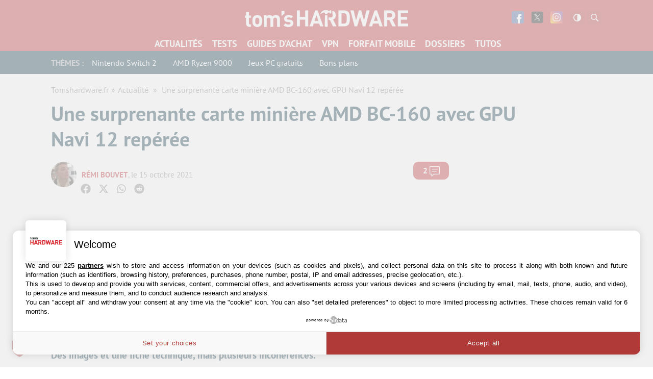

--- FILE ---
content_type: text/html; charset=UTF-8
request_url: https://www.tomshardware.fr/une-surprenante-carte-miniere-amd-bc-160-avec-gpu-navi-12-reperee/
body_size: 54512
content:
<!DOCTYPE html>
    <html lang="fr-FR">
<head><meta charset="UTF-8"/><script>if(navigator.userAgent.match(/MSIE|Internet Explorer/i)||navigator.userAgent.match(/Trident\/7\..*?rv:11/i)){var href=document.location.href;if(!href.match(/[?&]nowprocket/)){if(href.indexOf("?")==-1){if(href.indexOf("#")==-1){document.location.href=href+"?nowprocket=1"}else{document.location.href=href.replace("#","?nowprocket=1#")}}else{if(href.indexOf("#")==-1){document.location.href=href+"&nowprocket=1"}else{document.location.href=href.replace("#","&nowprocket=1#")}}}}</script><script>(()=>{class RocketLazyLoadScripts{constructor(){this.v="1.2.6",this.triggerEvents=["keydown","mousedown","mousemove","touchmove","touchstart","touchend","wheel"],this.userEventHandler=this.t.bind(this),this.touchStartHandler=this.i.bind(this),this.touchMoveHandler=this.o.bind(this),this.touchEndHandler=this.h.bind(this),this.clickHandler=this.u.bind(this),this.interceptedClicks=[],this.interceptedClickListeners=[],this.l(this),window.addEventListener("pageshow",(t=>{this.persisted=t.persisted,this.everythingLoaded&&this.m()})),this.CSPIssue=sessionStorage.getItem("rocketCSPIssue"),document.addEventListener("securitypolicyviolation",(t=>{this.CSPIssue||"script-src-elem"!==t.violatedDirective||"data"!==t.blockedURI||(this.CSPIssue=!0,sessionStorage.setItem("rocketCSPIssue",!0))})),document.addEventListener("DOMContentLoaded",(()=>{this.k()})),this.delayedScripts={normal:[],async:[],defer:[]},this.trash=[],this.allJQueries=[]}p(t){document.hidden?t.t():(this.triggerEvents.forEach((e=>window.addEventListener(e,t.userEventHandler,{passive:!0}))),window.addEventListener("touchstart",t.touchStartHandler,{passive:!0}),window.addEventListener("mousedown",t.touchStartHandler),document.addEventListener("visibilitychange",t.userEventHandler))}_(){this.triggerEvents.forEach((t=>window.removeEventListener(t,this.userEventHandler,{passive:!0}))),document.removeEventListener("visibilitychange",this.userEventHandler)}i(t){"HTML"!==t.target.tagName&&(window.addEventListener("touchend",this.touchEndHandler),window.addEventListener("mouseup",this.touchEndHandler),window.addEventListener("touchmove",this.touchMoveHandler,{passive:!0}),window.addEventListener("mousemove",this.touchMoveHandler),t.target.addEventListener("click",this.clickHandler),this.L(t.target,!0),this.S(t.target,"onclick","rocket-onclick"),this.C())}o(t){window.removeEventListener("touchend",this.touchEndHandler),window.removeEventListener("mouseup",this.touchEndHandler),window.removeEventListener("touchmove",this.touchMoveHandler,{passive:!0}),window.removeEventListener("mousemove",this.touchMoveHandler),t.target.removeEventListener("click",this.clickHandler),this.L(t.target,!1),this.S(t.target,"rocket-onclick","onclick"),this.M()}h(){window.removeEventListener("touchend",this.touchEndHandler),window.removeEventListener("mouseup",this.touchEndHandler),window.removeEventListener("touchmove",this.touchMoveHandler,{passive:!0}),window.removeEventListener("mousemove",this.touchMoveHandler)}u(t){t.target.removeEventListener("click",this.clickHandler),this.L(t.target,!1),this.S(t.target,"rocket-onclick","onclick"),this.interceptedClicks.push(t),t.preventDefault(),t.stopPropagation(),t.stopImmediatePropagation(),this.M()}O(){window.removeEventListener("touchstart",this.touchStartHandler,{passive:!0}),window.removeEventListener("mousedown",this.touchStartHandler),this.interceptedClicks.forEach((t=>{t.target.dispatchEvent(new MouseEvent("click",{view:t.view,bubbles:!0,cancelable:!0}))}))}l(t){EventTarget.prototype.addEventListenerWPRocketBase=EventTarget.prototype.addEventListener,EventTarget.prototype.addEventListener=function(e,i,o){"click"!==e||t.windowLoaded||i===t.clickHandler||t.interceptedClickListeners.push({target:this,func:i,options:o}),(this||window).addEventListenerWPRocketBase(e,i,o)}}L(t,e){this.interceptedClickListeners.forEach((i=>{i.target===t&&(e?t.removeEventListener("click",i.func,i.options):t.addEventListener("click",i.func,i.options))})),t.parentNode!==document.documentElement&&this.L(t.parentNode,e)}D(){return new Promise((t=>{this.P?this.M=t:t()}))}C(){this.P=!0}M(){this.P=!1}S(t,e,i){t.hasAttribute&&t.hasAttribute(e)&&(event.target.setAttribute(i,event.target.getAttribute(e)),event.target.removeAttribute(e))}t(){this._(this),"loading"===document.readyState?document.addEventListener("DOMContentLoaded",this.R.bind(this)):this.R()}k(){let t=[];document.querySelectorAll("script[type=rocketlazyloadscript][data-rocket-src]").forEach((e=>{let i=e.getAttribute("data-rocket-src");if(i&&!i.startsWith("data:")){0===i.indexOf("//")&&(i=location.protocol+i);try{const o=new URL(i).origin;o!==location.origin&&t.push({src:o,crossOrigin:e.crossOrigin||"module"===e.getAttribute("data-rocket-type")})}catch(t){}}})),t=[...new Map(t.map((t=>[JSON.stringify(t),t]))).values()],this.T(t,"preconnect")}async R(){this.lastBreath=Date.now(),this.j(this),this.F(this),this.I(),this.W(),this.q(),await this.A(this.delayedScripts.normal),await this.A(this.delayedScripts.defer),await this.A(this.delayedScripts.async);try{await this.U(),await this.H(this),await this.J()}catch(t){console.error(t)}window.dispatchEvent(new Event("rocket-allScriptsLoaded")),this.everythingLoaded=!0,this.D().then((()=>{this.O()})),this.N()}W(){document.querySelectorAll("script[type=rocketlazyloadscript]").forEach((t=>{t.hasAttribute("data-rocket-src")?t.hasAttribute("async")&&!1!==t.async?this.delayedScripts.async.push(t):t.hasAttribute("defer")&&!1!==t.defer||"module"===t.getAttribute("data-rocket-type")?this.delayedScripts.defer.push(t):this.delayedScripts.normal.push(t):this.delayedScripts.normal.push(t)}))}async B(t){if(await this.G(),!0!==t.noModule||!("noModule"in HTMLScriptElement.prototype))return new Promise((e=>{let i;function o(){(i||t).setAttribute("data-rocket-status","executed"),e()}try{if(navigator.userAgent.indexOf("Firefox/")>0||""===navigator.vendor||this.CSPIssue)i=document.createElement("script"),[...t.attributes].forEach((t=>{let e=t.nodeName;"type"!==e&&("data-rocket-type"===e&&(e="type"),"data-rocket-src"===e&&(e="src"),i.setAttribute(e,t.nodeValue))})),t.text&&(i.text=t.text),i.hasAttribute("src")?(i.addEventListener("load",o),i.addEventListener("error",(function(){i.setAttribute("data-rocket-status","failed-network"),e()})),setTimeout((()=>{i.isConnected||e()}),1)):(i.text=t.text,o()),t.parentNode.replaceChild(i,t);else{const i=t.getAttribute("data-rocket-type"),s=t.getAttribute("data-rocket-src");i?(t.type=i,t.removeAttribute("data-rocket-type")):t.removeAttribute("type"),t.addEventListener("load",o),t.addEventListener("error",(i=>{this.CSPIssue&&i.target.src.startsWith("data:")?(console.log("WPRocket: data-uri blocked by CSP -> fallback"),t.removeAttribute("src"),this.B(t).then(e)):(t.setAttribute("data-rocket-status","failed-network"),e())})),s?(t.removeAttribute("data-rocket-src"),t.src=s):t.src="data:text/javascript;base64,"+window.btoa(unescape(encodeURIComponent(t.text)))}}catch(i){t.setAttribute("data-rocket-status","failed-transform"),e()}}));t.setAttribute("data-rocket-status","skipped")}async A(t){const e=t.shift();return e&&e.isConnected?(await this.B(e),this.A(t)):Promise.resolve()}q(){this.T([...this.delayedScripts.normal,...this.delayedScripts.defer,...this.delayedScripts.async],"preload")}T(t,e){var i=document.createDocumentFragment();t.forEach((t=>{const o=t.getAttribute&&t.getAttribute("data-rocket-src")||t.src;if(o&&!o.startsWith("data:")){const s=document.createElement("link");s.href=o,s.rel=e,"preconnect"!==e&&(s.as="script"),t.getAttribute&&"module"===t.getAttribute("data-rocket-type")&&(s.crossOrigin=!0),t.crossOrigin&&(s.crossOrigin=t.crossOrigin),t.integrity&&(s.integrity=t.integrity),i.appendChild(s),this.trash.push(s)}})),document.head.appendChild(i)}j(t){let e={};function i(i,o){return e[o].eventsToRewrite.indexOf(i)>=0&&!t.everythingLoaded?"rocket-"+i:i}function o(t,o){!function(t){e[t]||(e[t]={originalFunctions:{add:t.addEventListener,remove:t.removeEventListener},eventsToRewrite:[]},t.addEventListener=function(){arguments[0]=i(arguments[0],t),e[t].originalFunctions.add.apply(t,arguments)},t.removeEventListener=function(){arguments[0]=i(arguments[0],t),e[t].originalFunctions.remove.apply(t,arguments)})}(t),e[t].eventsToRewrite.push(o)}function s(e,i){let o=e[i];e[i]=null,Object.defineProperty(e,i,{get:()=>o||function(){},set(s){t.everythingLoaded?o=s:e["rocket"+i]=o=s}})}o(document,"DOMContentLoaded"),o(window,"DOMContentLoaded"),o(window,"load"),o(window,"pageshow"),o(document,"readystatechange"),s(document,"onreadystatechange"),s(window,"onload"),s(window,"onpageshow");try{Object.defineProperty(document,"readyState",{get:()=>t.rocketReadyState,set(e){t.rocketReadyState=e},configurable:!0}),document.readyState="loading"}catch(t){console.log("WPRocket DJE readyState conflict, bypassing")}}F(t){let e;function i(e){return t.everythingLoaded?e:e.split(" ").map((t=>"load"===t||0===t.indexOf("load.")?"rocket-jquery-load":t)).join(" ")}function o(o){function s(t){const e=o.fn[t];o.fn[t]=o.fn.init.prototype[t]=function(){return this[0]===window&&("string"==typeof arguments[0]||arguments[0]instanceof String?arguments[0]=i(arguments[0]):"object"==typeof arguments[0]&&Object.keys(arguments[0]).forEach((t=>{const e=arguments[0][t];delete arguments[0][t],arguments[0][i(t)]=e}))),e.apply(this,arguments),this}}o&&o.fn&&!t.allJQueries.includes(o)&&(o.fn.ready=o.fn.init.prototype.ready=function(e){return t.domReadyFired?e.bind(document)(o):document.addEventListener("rocket-DOMContentLoaded",(()=>e.bind(document)(o))),o([])},s("on"),s("one"),t.allJQueries.push(o)),e=o}o(window.jQuery),Object.defineProperty(window,"jQuery",{get:()=>e,set(t){o(t)}})}async H(t){const e=document.querySelector("script[data-webpack]");e&&(await async function(){return new Promise((t=>{e.addEventListener("load",t),e.addEventListener("error",t)}))}(),await t.K(),await t.H(t))}async U(){this.domReadyFired=!0;try{document.readyState="interactive"}catch(t){}await this.G(),document.dispatchEvent(new Event("rocket-readystatechange")),await this.G(),document.rocketonreadystatechange&&document.rocketonreadystatechange(),await this.G(),document.dispatchEvent(new Event("rocket-DOMContentLoaded")),await this.G(),window.dispatchEvent(new Event("rocket-DOMContentLoaded"))}async J(){try{document.readyState="complete"}catch(t){}await this.G(),document.dispatchEvent(new Event("rocket-readystatechange")),await this.G(),document.rocketonreadystatechange&&document.rocketonreadystatechange(),await this.G(),window.dispatchEvent(new Event("rocket-load")),await this.G(),window.rocketonload&&window.rocketonload(),await this.G(),this.allJQueries.forEach((t=>t(window).trigger("rocket-jquery-load"))),await this.G();const t=new Event("rocket-pageshow");t.persisted=this.persisted,window.dispatchEvent(t),await this.G(),window.rocketonpageshow&&window.rocketonpageshow({persisted:this.persisted}),this.windowLoaded=!0}m(){document.onreadystatechange&&document.onreadystatechange(),window.onload&&window.onload(),window.onpageshow&&window.onpageshow({persisted:this.persisted})}I(){const t=new Map;document.write=document.writeln=function(e){const i=document.currentScript;i||console.error("WPRocket unable to document.write this: "+e);const o=document.createRange(),s=i.parentElement;let n=t.get(i);void 0===n&&(n=i.nextSibling,t.set(i,n));const c=document.createDocumentFragment();o.setStart(c,0),c.appendChild(o.createContextualFragment(e)),s.insertBefore(c,n)}}async G(){Date.now()-this.lastBreath>45&&(await this.K(),this.lastBreath=Date.now())}async K(){return document.hidden?new Promise((t=>setTimeout(t))):new Promise((t=>requestAnimationFrame(t)))}N(){this.trash.forEach((t=>t.remove()))}static run(){const t=new RocketLazyLoadScripts;t.p(t)}}RocketLazyLoadScripts.run()})();</script>
	
	
	<meta name="viewport" content="initial-scale=1.0"/>
	<meta http-equiv="x-ua-compatible" content="ie=edge">

    
    
    <script type="text/javascript" src=https://cache.consentframework.com/js/pa/35680/c/EW88U/stub></script>
<script type="text/javascript" src=https://choices.consentframework.com/js/pa/35680/c/EW88U/cmp async></script>
    <script>
        var createUniqueVarForWpRocket = '';
        var glxm = glxm || {};
        glxm.que = glxm.que || [];
        (function() {
            var glxmId = '68426403';
            var s = document.createElement('script');
            s.async = true;
            s.src = '//cdn.galaxiemedia.fr/'+glxmId+'/script.min.js';
            var n = document.getElementsByTagName('script')[0];
            n.parentNode.insertBefore(s, n);
        })();
        glxm.que.push(function(){
            glxm.setTargeting({'tag':["amd", "cryptomonnaie", "actualite"] })
            glxm.start();
        });
    </script>

        <script>
        window._taboola = window._taboola || [];
        _taboola.push({article:'auto'});
        glxm.que.push(function(){
            glxm.insertTaboola('purcheu-tomshardwarefrnew')
        });
        if(window.performance && typeof window.performance.mark == 'function')
        {window.performance.mark('tbl_ic');}

        window.dataLayer = window.dataLayer || [];
        window.dataLayer.push({ 'event': 'taboola-library-loaded' });
    </script>
        <meta name='robots' content='index, follow, max-image-preview:large, max-snippet:-1, max-video-preview:-1' />

	<!-- This site is optimized with the Yoast SEO Premium plugin v21.5 (Yoast SEO v23.1) - https://yoast.com/wordpress/plugins/seo/ -->
	<title>Une surprenante carte minière AMD BC-160 avec GPU Navi 12 repérée</title>
<link rel="preload" as="font" href="https://www.tomshardware.fr/content/themes/purch-uas/dist/assets/fonts/pt-sans-v9-latin/pt-sans-v9-latin-regular.woff2" crossorigin>
<link rel="preload" as="font" href="https://www.tomshardware.fr/content/themes/purch-uas/dist/assets/fonts/pt-sans-v9-latin/pt-sans-v9-latin-700.woff2" crossorigin>
<link rel="preload" as="font" href="https://www.tomshardware.fr/content/themes/purch-uas/dist/assets/fonts/pt-sans-v9-latin/pt-sans-v9-latin-italic.woff2" crossorigin>
<link rel="preload" as="font" href="https://www.tomshardware.fr/content/plugins/tablepress/css/tablepress.woff" crossorigin><style id="rocket-critical-css">.wp-block-image img{box-sizing:border-box;height:auto;max-width:100%;vertical-align:bottom}.wp-block-image .aligncenter{display:table}.wp-block-image .aligncenter{margin-left:auto;margin-right:auto}.wp-block-image figure{margin:0}ul{box-sizing:border-box}:root{--wp--preset--font-size--normal:16px;--wp--preset--font-size--huge:42px}.aligncenter{clear:both}#wpdcom *{box-sizing:border-box;line-height:initial}#wpdcom i{margin:0}#comments #wpdcom span,#wpdcom span{display:inline;letter-spacing:inherit;text-transform:none;font-size:1em}#wpdcom form{margin:0;padding:0;border:none;background:0 0}#wpdcom input:required{box-shadow:0 0 1px #555}#wpdcom button{min-height:auto;min-width:auto;max-width:auto;min-height:auto;display:inline-block;font-weight:400;text-transform:none}#wpdcom .avatar{padding:0;margin:0 auto;float:none;display:inline;height:auto;border:none;border-radius:0%;box-shadow:none}#wpdcom .wpdiscuz-hidden{display:none}#wpdcom .clearfix{clear:both}#wpdcom .wpdlb{clip:rect(1px,1px,1px,1px);clip-path:inset(50%);height:1px;width:1px;margin:-1px;overflow:hidden;padding:0;position:absolute}[wpd-tooltip]{position:relative}[wpd-tooltip]::before{content:"";position:absolute;top:-8px;left:50%;transform:translateX(-50%);border-width:7px 7px 0;border-style:solid;border-color:#555 transparent transparent transparent;z-index:100;opacity:0}[wpd-tooltip]::after{content:attr(wpd-tooltip);position:absolute;left:50%;top:-8px;transform:translateX(-50%) translateY(-100%);background:#555;text-align:center;color:#fff;padding:8px 10px;font-size:11px;line-height:1.5;min-width:6vw;border-width:0;border-radius:4px;z-index:99;opacity:0;text-transform:none}[wpd-tooltip-position=left]::before{left:0%;top:50%;margin-left:-11px;transform:translatey(-50%) rotate(-90deg)}[wpd-tooltip-position=left]::after{left:0%;top:50%;margin-left:-8px;transform:translateX(-100%) translateY(-50%)}#wpdcom .wpdiscuz-subscribe-bar{width:100%;box-sizing:border-box;padding:15px 0 5px;margin-bottom:0}#wpdcom .wpdiscuz-subscribe-bar form{display:flex;flex-wrap:wrap;justify-content:flex-start;flex-direction:row;align-items:center;margin-bottom:10px}#wpdcom .wpdiscuz-subscribe-form-intro{font-size:14px;display:block;padding:3px 10px 3px 1px;line-height:20px;box-sizing:border-box;white-space:nowrap}#wpdcom .wpdiscuz-subscribe-form-option{flex-grow:1;font-size:13px;display:block;padding-right:5px;box-sizing:border-box}#wpdcom .wpdiscuz-subscribe-form-email{font-size:14px;display:block;padding:0 5px 0 0;box-sizing:border-box;width:30%}#wpdcom .wpdiscuz-subscribe-form-button{font-size:14px;display:block;box-sizing:border-box}#wpdcom .wpdiscuz-subscribe-form-email input[type=email]{font-size:13px!important;padding:3px!important;width:100%!important;height:auto!important;line-height:20px!important;box-sizing:border-box!important;clear:both;float:none;margin:0}#wpdcom .wpdiscuz-subscribe-form-button input[type=submit]{font-size:16px!important;min-height:29px!important;height:29px!important;padding:1px 3px 5px!important;min-width:40px;line-height:14px!important;box-sizing:border-box!important;border:1px solid #ddd;clear:both;float:none;margin:0}#wpdcom .wpdiscuz-subscribe-bar #wpdiscuz_subscription_button{box-shadow:none;font-weight:700;letter-spacing:0}#wpdcom .wpd-form .wpdiscuz-textarea-wrap{display:flex;flex-wrap:nowrap;flex-direction:row;justify-content:space-between;padding:20px 0;align-items:center}#wpdcom .wpd-form .wpdiscuz-textarea-wrap [id^=wpd-editor-wraper]{flex-grow:1;position:relative;width:100%}#wpdcom .wpd-form .wpdiscuz-textarea-wrap [id^=wpd-editor-wraper] textarea{width:100%}#wpdcom .wpd-form .wpd-avatar{margin-right:15px;border-radius:100%;text-align:left;flex-shrink:0;align-self:flex-start}#wpdcom .wpd-form .wpd-avatar img,#wpdcom .wpd-form .wpd-avatar img.avatar{width:56px;height:56px;max-width:56px;border-radius:100%;border:1px solid #ccc;padding:2px;background-color:#fff;vertical-align:middle;text-align:center}#wpdcom .wpd-form .wpdiscuz-textarea-wrap textarea{height:54px;border-radius:5px;border:1px solid #ccc;width:100%;padding:10px 15px;font-size:14px;box-shadow:inset 1px 1px 8px rgba(0,0,0,.1);font-family:inherit;outline:none;resize:none}#wpdcom .wpd-form .wpdiscuz-textarea-wrap textarea::-moz-placeholder{line-height:28px;color:#666;font-size:16px}#wpdcom .wpd-form .wpdiscuz-textarea-wrap textarea::-webkit-input-placeholder{line-height:28px;color:#666;font-size:16px}#wpdcom .wpd-form .wpdiscuz-textarea-wrap textarea:-ms-input-placeholder{line-height:28px;color:#666;font-size:16px}#wpdcom .wpd-form.wpd-secondary-form-wrapper{margin-bottom:25px}#wpdcom .wpd-form.wpd-secondary-form-wrapper .wpdiscuz-textarea-wrap{padding-top:10px}#wpdcom .wpd-form .wpdiscuz-textarea-wrap{padding-bottom:10px}#wpdcom .wpd-form .wpdiscuz-textarea-wrap .wpd-editor-buttons-right{float:right}#wpdcom input[type=submit],#wpdcom button{margin:inherit}#wpdcom .wpd-prim-button{border:none;font-family:arial hebrew,Arial,sans-serif;font-size:14px;line-height:24px;padding:4px 20px;letter-spacing:1px;box-shadow:1px 1px 3px -1px #bbb;border-radius:3px;max-width:none;max-width:none}#wpdcom .wc-field-submit input[type=submit]{margin-left:2%}#wpdcom .wpd_label,#wpdcom .wpd_label{margin:1px 0 5px;padding:0;display:inline-block}#wpdcom .wpd_label,#wpdcom .wpd_label span{display:inline-block}#wpdcom .wpd_label input[type=checkbox].wpd_label__checkbox{display:none}#wpdcom .wpd_label__checkbox{display:none}#wpdcom .wpd_label__check{display:inline-block;border:0;border-radius:0;vertical-align:middle;text-align:center;margin:0 3px 0 0}#wpdcom .wpd_label__check i.wpdicon{font-size:15px;line-height:20px;padding:4px 5px;width:32px;margin:0}#wpdcom .wpd_label__check i.wpdicon-on{display:none}#wpdcom .wpd_label__check i.wpdicon-off{display:inline-block;color:#aaa;border:1px solid #ddd}#wpdcom .wpd-editor-char-counter{font-size:9px;padding:3px 5px 2px;position:absolute;right:0;z-index:10;color:#888}#wpdcom.wpdiscuz_unauth .wc-field-submit{padding-top:15px}#wpdcom .wpd-form-foot{margin-left:70px}#wpdcom .wpd-form-row .wpdiscuz-item{clear:both}#wpdcom .wpd-form-row .wpd-form-col-left{width:49%;float:left;margin:0;text-align:left;padding:0}#wpdcom .wpd-form-row .wpd-form-col-right{width:49%;float:right;margin:0;text-align:right;padding:0}#wpdcom .wpd-form-row .wpd-form-col-left .wpdiscuz-item{text-align:left}#wpdcom .wpd-form-row .wpd-form-col-right .wpdiscuz-item{text-align:right}#wpdcom .wpd-form-row .wpdiscuz-item{width:100%;vertical-align:baseline;padding:1px 0 7px;position:relative}#wpdcom .wpd-form-row .wpd-field{width:100%;line-height:20px;color:#777;display:inline-block;float:none;clear:both;margin:0;box-sizing:border-box;padding-top:2%;padding-bottom:2%;font-size:14px;border-radius:3px;vertical-align:baseline}#wpdcom .wpd-form-row .wpd-has-icon .wpd-field{padding-left:30px}#wpdcom .wpd-form-row .wpdiscuz-item .wpd-field-icon{display:inline-block;font-size:16px;line-height:16px;opacity:.3;padding:0;margin:0;position:absolute;top:9px;left:8px;width:20px;text-align:left}#wpdcom .wpd-form-row .wpdiscuz-item input[type=text],#wpdcom .wpd-form-row .wpdiscuz-item input[type=email]{height:32px}.wpdiscuz_select{border-radius:0;border:1px solid #d3d3d3!important;box-shadow:none!important;height:28px!important;padding:3px 22px 3px 8px!important;font-size:13px!important;-moz-appearance:none!important;-webkit-appearance:none!important;outline:0!important;text-indent:.01px;text-overflow:""!important;width:100%!important;box-sizing:border-box!important;line-height:20px!important;clear:both;float:none!important;margin:0!important}#wpdcom .wc-field-submit{text-align:right;padding:1px 2px 0 0;display:flex;flex-wrap:wrap;justify-content:flex-end;align-items:flex-start}#wpdcom .wpd-form-row .wpdiscuz-item.wpd-field-captcha{margin-bottom:-5px;padding-bottom:2px}#wpdcom .wpd-form-col-left div:last-of-type,#wpdcom .wpd-form-col-right div:last-of-type{border-bottom:none}@media screen and (min-width:655px){#wpdcom .wpd-field-captcha{text-align:right!important;display:block;border-bottom:none;margin-top:3px!important}#wpdcom .wpd-field-captcha .wpdiscuz-recaptcha{display:inline-block;margin:0 0 0 auto}#wpdcom .wpd_main_comm_form .wpd-field-captcha .wpdiscuz-recaptcha{transform:scale(.8);-webkit-transform:scale(.8);transform-origin:right 0;-webkit-transform-origin:right 0;margin:0 0 0 auto}#wpdcom .wpd-secondary-form-wrapper .wpd-field-captcha .wpdiscuz-recaptcha{transform:scale(.8);-webkit-transform:scale(.8);transform-origin:right 0;-webkit-transform-origin:right 0;margin:0 0 0 auto}}@media screen and (max-width:730px){#wpdcom .wpd_main_comm_form .wpd-field-captcha .wpdiscuz-recaptcha{transform-origin:right 0;-webkit-transform-origin:right 0}}@media screen and (max-width:655px){#wpdcom .wpd-field-captcha{float:none;width:100%;display:block;border-bottom:none;padding-bottom:0;margin-bottom:0}#wpdcom .wpd-field-captcha input{height:1px;padding:0;margin:0;clear:both}}#wpdcom .wpdiscuz-subscribe-bar .wpd-field-captcha{text-align:left!important;display:inline-block!important;border-bottom:none;clear:both;float:none;position:relative;transform-origin:left 0 0!important;transform:scale(.8);padding:20px 0;margin-bottom:-40px}#wpdiscuz-comment-message{position:fixed;top:38px;right:5px;width:400px;z-index:99999;font-size:14px;line-height:20px}#wpd-editor-source-code-wrapper-bg{display:none;position:fixed;top:0;left:0;background-color:rgba(0,0,0,.6);width:100%;z-index:9999999;height:100%}#wpd-editor-source-code-wrapper{display:none;width:50%;height:350px;position:fixed;top:50%;left:50%;transform:translate(-50%,-50%);background-color:#fff;z-index:99999991;justify-content:center;align-items:center;padding:5px;border-radius:5px;text-align:right}#wpd-editor-source-code{height:300px;width:100%;resize:none}#wpd-insert-source-code{padding:3px 40px;margin-top:5px}#wpdiscuz-loading-bar{position:fixed;top:6px;right:12px;width:32px;height:25px;border:0;background-image:url(https://www.tomshardware.fr/content/plugins/wpdiscuz/assets/img/loading.gif);z-index:999999;display:none}#wpdcom .wpd-comment-info-bar{display:none;padding:10px;margin:20px auto 0;flex-direction:row;justify-content:space-between;font-size:14px}#wpdcom .wpd-current-view{padding:3px;color:#555}#wpdcom .wpd-comment-info-bar .wpd-current-view i{margin-right:6px;font-size:18px}#wpdcom .wpd-filter-view-all{color:#fff;background:#999;padding:5px 20px;font-size:13px;border-radius:3px}#wpdcom .wpd-avatar img{border-color:#999}@media screen and (max-width:600px){#wpdcom .wpd-form .wpd-avatar{display:none}#wpdcom .wpd-form.wpd-form-wrapper{padding-right:5px}#wpdcom .wpdiscuz_select{font-size:16px!important}#wpdcom .wpdiscuz-subscribe-form-email{font-size:16px;display:block;padding:10px 0 0;width:98%;margin:0 auto}#wpdcom .wpdiscuz-subscribe-form-email input[type=email]{font-size:16px!important}#wpdcom .wpd-form .wpd-form-foot{margin-left:0}#wpdcom .wpd-form-row .wpd-form-col-left,#wpdcom .wpd-form-row .wpd-form-col-right{width:100%;float:none}#wpdcom .wpd-field-captcha .wpdiscuz-recaptcha{transform:scale(.9);margin-top:3px}#wpdcom .wpd-form-row .wpdiscuz-item input[type=text],#wpdcom .wpd-form-row .wpdiscuz-item input[type=email],#wpdcom textarea,#wpdcom select,#wpdcom .wpd-form-row .wpd-field{font-size:16px!important;height:auto}#wpdiscuz-comment-message{width:97%}#wpdcom .wpdiscuz-subscribe-form-button{width:99%;margin-top:8px}#wpdcom .wpdiscuz-subscribe-bar #wpdiscuz_subscription_button{width:100%;min-height:20px!important;height:26px!important}}.far,.fas{-moz-osx-font-smoothing:grayscale;-webkit-font-smoothing:antialiased;display:inline-block;font-style:normal;font-variant:normal;text-rendering:auto;line-height:1}.fa-user:before{content:"\f007"}.fa-image:before{content:"\f03e"}.fa-link:before{content:"\f0c1"}.fa-bell:before{content:"\f0f3"}.fa-quote-left:before{content:"\f10d"}.fa-bell-slash:before{content:"\f1f6"}.fa-at:before{content:"\f1fa"}@font-face{font-family:"Font Awesome 5 Free";font-style:normal;font-weight:400;font-display:swap;src:url(https://www.tomshardware.fr/content/plugins/wpdiscuz/assets/third-party/font-awesome-5.13.0/webfonts/fa-regular-400.eot);src:url(https://www.tomshardware.fr/content/plugins/wpdiscuz/assets/third-party/font-awesome-5.13.0/webfonts/fa-regular-400.eot?#iefix) format("embedded-opentype"),url(https://www.tomshardware.fr/content/plugins/wpdiscuz/assets/third-party/font-awesome-5.13.0/webfonts/fa-regular-400.woff2) format("woff2"),url(https://www.tomshardware.fr/content/plugins/wpdiscuz/assets/third-party/font-awesome-5.13.0/webfonts/fa-regular-400.woff) format("woff"),url(https://www.tomshardware.fr/content/plugins/wpdiscuz/assets/third-party/font-awesome-5.13.0/webfonts/fa-regular-400.ttf) format("truetype"),url(https://www.tomshardware.fr/content/plugins/wpdiscuz/assets/third-party/font-awesome-5.13.0/webfonts/fa-regular-400.svg#fontawesome) format("svg")}.far{font-weight:400}@font-face{font-family:"Font Awesome 5 Free";font-style:normal;font-weight:900;font-display:swap;src:url(https://www.tomshardware.fr/content/plugins/wpdiscuz/assets/third-party/font-awesome-5.13.0/webfonts/fa-solid-900.eot);src:url(https://www.tomshardware.fr/content/plugins/wpdiscuz/assets/third-party/font-awesome-5.13.0/webfonts/fa-solid-900.eot?#iefix) format("embedded-opentype"),url(https://www.tomshardware.fr/content/plugins/wpdiscuz/assets/third-party/font-awesome-5.13.0/webfonts/fa-solid-900.woff2) format("woff2"),url(https://www.tomshardware.fr/content/plugins/wpdiscuz/assets/third-party/font-awesome-5.13.0/webfonts/fa-solid-900.woff) format("woff"),url(https://www.tomshardware.fr/content/plugins/wpdiscuz/assets/third-party/font-awesome-5.13.0/webfonts/fa-solid-900.ttf) format("truetype"),url(https://www.tomshardware.fr/content/plugins/wpdiscuz/assets/third-party/font-awesome-5.13.0/webfonts/fa-solid-900.svg#fontawesome) format("svg")}.far,.fas{font-family:"Font Awesome 5 Free"}.fas{font-weight:900}#wpdcom .wmu-hide{display:none!important}#wpdcom .wmu-upload-wrap{float:right}#wpdcom .wmu-add{margin:0 2px;color:#aaa;display:inline}#wpdcom .wmu-add i{color:#444}#wpdcom .wmu-add input[type=file]{visibility:hidden;display:none}#wpdcom .wmu-tabs{width:100%;padding:8px 0 17px 0;margin:1px 0 0 0;border-top:1px dotted #ddd;text-align:left}#wpdcom .wmu-action-wrap{width:100%;margin:0;padding:0;text-align:left}.lity-hide{display:none}@font-face{font-family:"PT Sans";font-weight:normal;font-style:normal;font-stretch:normal;font-display:swap;src:url(https://www.tomshardware.fr/content/themes/toms2/dist/assets/fonts/pt-sans-v9-latin/pt-sans-v9-latin-regular.woff2) format("woff2"),url(https://www.tomshardware.fr/content/themes/toms2/dist/assets/fonts/pt-sans-v9-latin/pt-sans-v9-latin-regular.woff) format("woff")}@font-face{font-family:"PT Sans";font-weight:400;font-style:italic;font-stretch:normal;font-display:swap;src:url(https://www.tomshardware.fr/content/themes/toms2/dist/assets/fonts/pt-sans-v9-latin/pt-sans-v9-latin-italic.woff2) format("woff2"),url(https://www.tomshardware.fr/content/themes/toms2/dist/assets/fonts/pt-sans-v9-latin/pt-sans-v9-latin-italic.woff) format("woff")}@font-face{font-family:"PT Sans";font-weight:bold;font-style:normal;font-stretch:normal;font-display:swap;src:url(https://www.tomshardware.fr/content/themes/toms2/dist/assets/fonts/pt-sans-v9-latin/pt-sans-v9-latin-700.woff2) format("woff2"),url(https://www.tomshardware.fr/content/themes/toms2/dist/assets/fonts/pt-sans-v9-latin/pt-sans-v9-latin-700.woff) format("woff")}@font-face{font-family:"PT Sans";font-weight:bold;font-style:italic;font-stretch:normal;font-display:swap;src:url(https://www.tomshardware.fr/content/themes/toms2/dist/assets/fonts/pt-sans-v9-latin/pt-sans-v9-latin-700italic.woff2) format("woff2"),url(https://www.tomshardware.fr/content/themes/toms2/dist/assets/fonts/pt-sans-v9-latin/pt-sans-v9-latin-700italic.woff) format("woff")}html{font-family:sans-serif;-ms-text-size-adjust:100%;-webkit-text-size-adjust:100%}body{margin:0}figure,header,main,nav{display:block}a{background:transparent}strong{font-weight:bold}h1{font-size:2em;margin:0.67em 0}img{border:0}svg:not(:root){overflow:hidden}figure{margin:1em 40px}button,input,select,textarea{color:inherit;font:inherit;margin:0}button{overflow:visible}button,select{text-transform:none}button,input[type="submit"]{-webkit-appearance:button}button::-moz-focus-inner,input::-moz-focus-inner{border:0;padding:0}input{line-height:normal}input[type="checkbox"]{box-sizing:border-box;padding:0}input[type="search"]{-webkit-appearance:textfield;-moz-box-sizing:content-box;-webkit-box-sizing:content-box;box-sizing:content-box}input[type="search"]::-webkit-search-cancel-button,input[type="search"]::-webkit-search-decoration{-webkit-appearance:none}textarea{overflow:auto}html{box-sizing:border-box}*,*:before,*:after{box-sizing:inherit}.icon{display:inline-block;vertical-align:middle;fill:currentColor;height:20px;width:20px}body{font-size:16px;line-height:1.4;font-family:"PT Sans",sans-serif;color:#012d42;-webkit-font-smoothing:antialiased;-moz-osx-font-smoothing:grayscale;overflow-x:hidden}a{text-decoration:none}a .icon{color:#012d42}h1{line-height:1.2;font-size:27px;font-family:"PT Sans",sans-serif}ul{list-style:none;margin:0;padding:0}li{margin:0}p,h1,ul,figure{margin:0 0 20px 0}img{display:block;max-width:100%;height:auto}.aligncenter{clear:both;display:block;margin-left:auto;margin-right:auto}.aligncenter{margin-bottom:20px}input[type="email"],input[type="search"],input[type="text"],textarea,textarea{box-sizing:border-box;width:100%;border:0;padding:10px;color:#012d42;background-color:#f5f8fb;border:1px solid #dde0e3;border-radius:0;appearance:none}input[type="email"]::-webkit-input-placeholder,input[type="search"]::-webkit-input-placeholder,input[type="text"]::-webkit-input-placeholder,textarea::-webkit-input-placeholder,textarea::-webkit-input-placeholder{color:#7f7f7f}input[type="email"]::-moz-placeholder,input[type="search"]::-moz-placeholder,input[type="text"]::-moz-placeholder,textarea::-moz-placeholder,textarea::-moz-placeholder{color:#7f7f7f}input[type="email"]:-moz-placeholder,input[type="search"]:-moz-placeholder,input[type="text"]:-moz-placeholder,textarea:-moz-placeholder,textarea:-moz-placeholder{color:#7f7f7f}input[type="email"]:-ms-input-placeholder,input[type="search"]:-ms-input-placeholder,input[type="text"]:-ms-input-placeholder,textarea:-ms-input-placeholder,textarea:-ms-input-placeholder{color:#7f7f7f}label{display:inline-block;font-weight:700}textarea{resize:vertical}.button{display:inline-block;vertical-align:middle;padding:10px;border:1px solid #b32329;background-color:#b32329;color:#fff;font-weight:700;text-align:center}.button svg{display:block;color:#fff}.button .button__icon{display:inline-block;position:relative;top:-1px}.button__icon{width:5px;height:9px;margin:0 4px;vertical-align:middle}.button--round{border-radius:4px}.button--small{padding:4px 6px}.button--small .icon{width:15px;height:15px}.greedy{position:relative;height:45px;display:flex;align-items:center;margin:0 -10px}@media screen and (min-width:64em){.greedy{margin:0}}.greedy .greedy__label{display:none;align-self:stretch;align-items:center;margin:0;color:#a1a5a8;font-weight:700;text-transform:uppercase}@media screen and (min-width:64em){.greedy .greedy__label{display:flex}}.greedy .arrow-left,.greedy .arrow-right{width:35px;display:flex;justify-content:center;font-size:35px}@media screen and (min-width:64em){.greedy .arrow-left,.greedy .arrow-right{display:none}}.greedy .arrow-left{position:absolute;left:-2rem}.greedy .arrow-right{position:relative;right:0}.greedy .greedy__items{display:flex;flex:1;overflow:hidden;overflow-x:scroll;margin:0}@media screen and (min-width:64em){.greedy .greedy__items{overflow:unset;overflow-x:unset}}.greedy .greedy__items::-webkit-scrollbar{display:none}.greedy .greedy__items li{flex:none;padding:0 1rem}.greedy .greedy__items li a{color:#fff}.ad-banner{min-height:250px;margin-bottom:15px;display:block}@media (min-width:768px){.ad-banner{min-height:270px;display:flex;justify-content:center;align-items:center}}.container .content .article__body p{font-size:18px;line-height:30px}@media (min-width:768px){.ad-banner .ad{margin-bottom:20px}.container .content .article__body p{font-size:18px;line-height:28px}}.wc_comm_submit{background-color:#279bf8!important}#js-menu-trigger{z-index:99999999}.visuallyhidden{border:0;clip:rect(0 0 0 0);height:1px;margin:-1px;overflow:hidden;padding:0;position:absolute;width:1px}body{padding-top:110px}@media screen and (min-width:48em){body{padding-top:110px}}#main,#ctBoc{position:relative;z-index:1}.container{max-width:1100px;margin-left:auto;margin-right:auto;padding:0 10px}.container:after{content:" ";display:block;clear:both}.wrapper{padding-top:25px}@media screen and (min-width:64em){.wrapper{padding-top:55px}}@media screen and (min-width:64em){.holder{display:flex;justify-content:space-between}}@media screen and (min-width:64em){.content{width:calc(100% - 324px)}}.sidebar{display:flex;flex-direction:column}@media screen and (min-width:64em){.sidebar{width:300px}}[tabindex]:focus{outline:none}.header{position:fixed;z-index:999;top:0;left:0;right:0;width:100%}.header .header__main{background-color:#c0262c}.header .header__holder{display:flex;flex-direction:column;align-items:center;height:70px}@media screen and (min-width:64em){.header .header__holder{height:100px}}.header .header__holder .header__holder__top{padding-top:0;margin-top:15px;display:flex;align-items:center;width:100%;flex-direction:row}@media screen and (min-width:64em){.header .header__holder .header__holder__top{margin-top:0;padding-top:5px}}.header .header__holder .header__holder__top .head-menu-trigger{visibility:visible}@media screen and (min-width:64em){.header .header__holder .header__holder__top .head-menu-trigger{visibility:hidden}}.header .header__holder .header__holder__top .head-menu__btn-group{justify-content:end}@media screen and (min-width:64em){.header .header__holder .header__holder__top .head-menu__btn-group{justify-content:left}}.header .header__holder .header__holder__top .search-trigger{margin-left:0}@media screen and (min-width:64em){.header .header__holder .header__holder__top .search-trigger{margin-left:5px}}.header .header__holder .header__holder__top .search-trigger .icon-close{display:none}.header .header__holder .header__holder__top .menu__btn-group{display:none}@media screen and (min-width:64em){.header .header__holder .header__holder__top .menu__btn-group{text-align:end;display:block!important}}.header .header__holder .header__holder__top div{flex:1;display:flex}.header .header__logo{display:flex;justify-content:center;margin:0;flex:4}@media screen and (min-width:64em){.header .header__logo{position:relative;flex:1;max-width:700px}}.header .header__logo-link{display:block}.header .header__logo-link img{width:200px;max-width:200px;height:36px}@media screen and (min-width:64em){.header .header__logo-link img{width:320px;max-width:320px;height:58px}}.header .header__menu{width:100%;text-align:left;display:flex;margin-top:5px}@media screen and (min-width:64em){.header .header__menu{text-align:center}}.header .header__social-link{margin-right:10px}.header .header__social-link .icon{width:24px;height:24px}.header .header__search{display:none;background-image:linear-gradient(to top,#f5f8fb 0%,#fff 100%)}.header .header__sub{height:45px;background-color:#012d42;color:#fff}@media screen and (min-width:48em){.header .header__sub{display:block}}.header nav .menu__btn-group{display:flex}@media screen and (min-width:48em){.header nav .menu__btn-group{display:none}}.header nav .menu__btn-group .icon{width:35px;height:35px}.header nav .menu__btn-group .button--small .icon{width:20px;height:20px}.header .footer__bloc-group{padding:0 40px;margin-top:15px}@media screen and (min-width:48em){.header .footer__bloc-group{display:none}}.header .footer__bloc-group span{color:#fff!important}.header .footer__bloc-group ul{color:#001c29}.menu{z-index:998;position:fixed;top:0;left:-100%;bottom:0;width:100%;padding:20px 0;background:#c0262c;overflow-y:auto;-webkit-overflow-scrolling:touch;-webkit-backface-visibility:hidden;-webkit-transform:translateZ(0)}.menu::after{clear:both;content:"";display:table}@media screen and (min-width:64em){.menu{display:flex;position:relative;left:auto;overflow:inherit;background:none;width:100%;padding:0}}.menu .menu__list{padding-left:20px;list-style:square;color:#001c29;margin-left:20px}.menu .menu__list::after{clear:both;content:"";display:table}@media screen and (min-width:64em){.menu .menu__list{flex:7;list-style:none;margin:0}}.menu .menu__list .menu-item-has-children .menu-item-children{position:absolute;right:30px;top:0}@media screen and (min-width:64em){.menu .menu__list .menu-item-has-children .menu-item-children{display:none}}.menu .menu__list .menu-item-has-children .menu-item-children:after{display:inline-block;color:white;content:'>';font-size:30px}@media screen and (min-width:64em){.menu .menu__list>.menu-item{display:inline-block;vertical-align:middle;margin-right:15px}}.menu .menu__list>.menu-item a{color:#fff;font-size:21px;font-weight:700;text-transform:uppercase}@media screen and (min-width:64em){.menu .menu__list>.menu-item a{font-size:18px}}.menu .menu__btn-group{margin-top:20px;padding-left:40px}@media screen and (min-width:64em){.menu .menu__btn-group{margin-top:0;padding-left:0;text-align:right}}.menu .menu__btn-group .button{margin-right:10px}.menu .menu__btn-group .button:last-child{margin-right:0}.menu .menu-item-has-children span{color:white;font-size:25px;padding-left:5px;position:absolute}@media screen and (min-width:64em){.menu .menu-item-has-children span{display:none}}.menu .menu-item{position:relative;line-height:35px}.menu .menu-item .sub-menu{position:relative;text-align:left;opacity:1;display:none}@media screen and (min-width:64em){.menu .menu-item .sub-menu{position:absolute;opacity:0;display:none;background-color:#c0262c;min-width:250px;border:1px solid #012d42;top:30px;border-radius:5px;margin-top:5px}}.menu .menu-item .sub-menu li{position:relative;padding:5px 10px}@media screen and (min-width:64em){.menu .menu-item .sub-menu li{border-bottom:0.8px solid #970d13}}.menu .menu-item .sub-menu li a{font-size:16px;text-transform:capitalize;letter-spacing:1px}.menu .menu-item .sub-menu li:last-child{border-bottom:unset}@media screen and (min-width:64em){.menu .menu-item .sub-menu li.menu-item-has-children:after{content:'>';color:white;position:absolute;right:15px;font-size:20px}}.menu .menu-item .sub-menu .sub-menu{position:relative;text-align:left;opacity:1;display:none}@media screen and (min-width:64em){.menu .menu-item .sub-menu .sub-menu{position:absolute;opacity:0;display:none;background-color:#c0262c;min-width:250px;border:1px solid #012d42;top:-6px;left:250px;border-radius:5px;margin-top:5px}}.menu .menu-item .sub-menu .sub-menu li{position:relative;padding:5px 10px}@media screen and (min-width:64em){.menu .menu-item .sub-menu .sub-menu li{border-bottom:0.8px solid #970d13}}.menu .menu-item .sub-menu .sub-menu li a{font-size:16px;text-transform:capitalize;letter-spacing:1px}.menu .menu-item .sub-menu .sub-menu li:last-child{border-bottom:unset}.breadcrumb{display:inline;margin-bottom:0}.breadcrumb li{display:inline;color:#858585}.breadcrumb li a{color:#858585}.breadcrumb li:after{content:"»";margin-left:5px;margin-right:5px}.breadcrumb li:last-child:after{display:none}@media screen and (min-width:64em){.menu-trigger{display:none}}.menu-trigger__open{display:block}.menu-trigger__close{display:none}.searchform{position:relative}.searchform label{display:none}.searchform .searchform__field{padding:20px 10px;border:none}.searchform .searchform__submit{display:none}.widget{margin-bottom:20px;background-color:#fff;border:1px solid #dde0e3}.widget--ad{background-color:transparent;border:none;display:none}@media screen and (min-width:48em){.widget--ad{display:block}}@supports (position:sticky){.widget .js-sticky{position:sticky;top:180px}}.article .article__title{font-size:35px;line-height:35px;margin-bottom:15px;font-weight:bold}@media screen and (min-width:48em){.article .article__title{font-size:40px;max-width:90%;line-height:50px;margin-bottom:20px}}.article__breadcrumb{padding-bottom:10px}.article__breadcrumb a{color:#c0262c}.article .article__introduction p{font-size:19px!important;font-weight:700;margin-bottom:25px;line-height:28px!important}.article .article__head{display:flex;flex-direction:column}.article .article__head .article__author{display:flex;place-content:space-between;max-width:780px}.article .article__head .article__reviews{display:flex;align-items:center;border:1px solid #c0262c;border-radius:10px;padding:10px;width:70px;height:35px;background:#c0262c;justify-content:center}.article .article__head .article__reviews a{color:white;font-weight:bold}.article .article__head .article__reviews svg{fill:white}.article .article__head .article__share{display:flex;place-content:normal;margin-left:50px;margin-top:-5px}@media screen and (min-width:48em){.article .article__head .article__share{margin-top:-15px}}.article .article__head .article__share:before{display:none}.article .article__head .article__share a.article__social-link{width:25px;height:25px}.article .article__head .article__share .icon{width:20px;height:20px}.article .article__head .article__share svg{fill:#858585}.article .article__meta{display:flex;flex-direction:row;align-items:center;color:#7f7f7f;font-size:15px}.article .article__meta .article__meta__detail{display:flex;flex-direction:column}@media screen and (min-width:48em){.article .article__meta .article__meta__detail{flex-direction:row}}.article .article__meta a{color:#c0262c;font-weight:700;text-transform:uppercase}.article .article__meta img{border-radius:50%;width:50px;height:50px;margin-right:10px}.article .article__share{display:flex;align-items:center;margin-bottom:10px;place-content:space-between}.article .article__share a.article__social-link{width:40px;height:40px;align-items:center;place-content:center;display:inline-flex;border-radius:25px;margin:5px;color:white}@media screen and (min-width:48em){.article .article__share a.article__social-link{width:45px;height:45px}}.article .article__share .icon{width:20px;height:20px}@media screen and (min-width:48em){.article .article__share .icon{width:25px;height:25px}}.article .article__share svg{color:white}@media screen and (min-width:48em){.article .article__share{position:relative;place-content:normal;bottom:0;visibility:visible}.article .article__share:before{content:'Partager :';margin-right:10px;font-size:18px;color:#012d42}}.article__body{margin-bottom:20px;padding-bottom:7px;border-bottom:4px solid #c0262c}.ad{display:block;position:relative;text-align:center}.ad--skin{position:relative}.wp-block-image figure{margin-top:1em}label.wpd_label,.wc_website{display:none!important}*{-webkit-box-sizing:border-box;box-sizing:border-box}.loader_home_ajax{display:none;align-items:center;justify-content:center}.loader_home_ajax img{font-size:50px}@media screen and (min-width:64em){.loader_home_ajax img{font-size:80px}}.single #header_ad::before{line-height:20px;content:"La suite après cette publicité";color:#777;font-size:12px;display:inherit}@media screen and (min-width:64em){.single #header_ad::before{content:''}}.mailpoet_form_loading{display:none;text-align:center;width:30px}.mailpoet_form_loading>span{animation:mailpoet-bouncedelay 1.4s infinite ease-in-out both;background-color:#5b5b5b;border-radius:100%;display:inline-block;height:5px;width:5px}.mailpoet_form_loading .mailpoet_bounce1{animation-delay:-.32s}.mailpoet_form_loading .mailpoet_bounce2{animation-delay:-.16s;margin:0 7px}@keyframes mailpoet-bouncedelay{0%,80%,100%{transform:scale(0)}40%{transform:scale(1)}}.mailpoet_form_popup_overlay{background-color:#000;display:none;height:100%;left:0;margin:0;max-width:100%!important;opacity:.7;position:fixed;top:0;width:100%!important;z-index:100000}</style><link rel="preload" data-rocket-preload as="image" href="https://www.tomshardware.fr/content/uploads/sites/3/2018/11/th-logo-blanc-800-160-2.png" imagesrcset="https://www.tomshardware.fr/content/uploads/sites/3/2018/11/th-logo-blanc-800-160-2.png 300w,
							https://www.tomshardware.fr/content/uploads/sites/3/2018/11/th-logo-blanc-800-160-2.png 768w,
							https://www.tomshardware.fr/content/uploads/sites/3/2018/11/th-logo-blanc-800-160-2.png 1024w,
							https://www.tomshardware.fr/content/uploads/sites/3/2018/11/th-logo-blanc-800-160-2.png 1200w" imagesizes="(max-width: 709px) 100vw, (max-width: 909px) 100vw,
	(max-width: 1362px) 100vw, 100vw" fetchpriority="high">
	<meta name="description" content="Des images et une fiche technique, mais plusieurs incohérences." />
	<link rel="canonical" href="https://www.tomshardware.fr/une-surprenante-carte-miniere-amd-bc-160-avec-gpu-navi-12-reperee/" />
	<meta property="og:locale" content="fr_FR" />
	<meta property="og:type" content="article" />
	<meta property="og:title" content="Une surprenante carte minière AMD BC-160 avec GPU Navi 12 repérée" />
	<meta property="og:description" content="Des images et une fiche technique, mais plusieurs incohérences." />
	<meta property="og:url" content="https://www.tomshardware.fr/une-surprenante-carte-miniere-amd-bc-160-avec-gpu-navi-12-reperee/" />
	<meta property="og:site_name" content="Tom’s Hardware" />
	<meta property="article:publisher" content="https://www.facebook.com/TomsHardwareFrance/" />
	<meta property="article:published_time" content="2021-10-15T12:15:00+00:00" />
	<meta property="article:modified_time" content="2021-11-18T15:20:13+00:00" />
	<meta property="og:image" content="https://www.tomshardware.fr/content/uploads/sites/3/2021/10/bc-160.jpg" />
	<meta property="og:image:width" content="1331" />
	<meta property="og:image:height" content="960" />
	<meta property="og:image:type" content="image/jpeg" />
	<meta name="author" content="Rémi Bouvet" />
	<meta name="twitter:card" content="summary_large_image" />
	<meta name="twitter:creator" content="@tomshardware_fr" />
	<meta name="twitter:site" content="@tomshardware_fr" />
	<script type="application/ld+json" class="yoast-schema-graph">{"@context":"https://schema.org","@graph":[{"@type":"Article","@id":"https://www.tomshardware.fr/une-surprenante-carte-miniere-amd-bc-160-avec-gpu-navi-12-reperee/#article","isPartOf":{"@id":"https://www.tomshardware.fr/une-surprenante-carte-miniere-amd-bc-160-avec-gpu-navi-12-reperee/"},"author":{"name":"Rémi Bouvet","@id":"https://www.tomshardware.fr/#/schema/person/5ccbd8cbd7e2cc86da6a517f62b4d005"},"headline":"Une surprenante carte minière AMD BC-160 avec GPU Navi 12 repérée","datePublished":"2021-10-15T12:15:00+00:00","dateModified":"2021-11-18T15:20:13+00:00","mainEntityOfPage":{"@id":"https://www.tomshardware.fr/une-surprenante-carte-miniere-amd-bc-160-avec-gpu-navi-12-reperee/"},"wordCount":367,"commentCount":2,"publisher":{"@id":"https://www.tomshardware.fr/#organization"},"image":{"@id":"https://www.tomshardware.fr/une-surprenante-carte-miniere-amd-bc-160-avec-gpu-navi-12-reperee/#primaryimage"},"thumbnailUrl":"https://www.tomshardware.fr/content/uploads/sites/3/2021/10/bc-160.jpg","keywords":["AMD","Cryptomonnaie"],"articleSection":["Actualité"],"inLanguage":"fr-FR","potentialAction":[{"@type":"CommentAction","name":"Comment","target":["https://www.tomshardware.fr/une-surprenante-carte-miniere-amd-bc-160-avec-gpu-navi-12-reperee/#respond"]}]},{"@type":"WebPage","@id":"https://www.tomshardware.fr/une-surprenante-carte-miniere-amd-bc-160-avec-gpu-navi-12-reperee/","url":"https://www.tomshardware.fr/une-surprenante-carte-miniere-amd-bc-160-avec-gpu-navi-12-reperee/","name":"Une surprenante carte minière AMD BC-160 avec GPU Navi 12 repérée","isPartOf":{"@id":"https://www.tomshardware.fr/#website"},"primaryImageOfPage":{"@id":"https://www.tomshardware.fr/une-surprenante-carte-miniere-amd-bc-160-avec-gpu-navi-12-reperee/#primaryimage"},"image":{"@id":"https://www.tomshardware.fr/une-surprenante-carte-miniere-amd-bc-160-avec-gpu-navi-12-reperee/#primaryimage"},"thumbnailUrl":"https://www.tomshardware.fr/content/uploads/sites/3/2021/10/bc-160.jpg","datePublished":"2021-10-15T12:15:00+00:00","dateModified":"2021-11-18T15:20:13+00:00","description":"Des images et une fiche technique, mais plusieurs incohérences.","inLanguage":"fr-FR","potentialAction":[{"@type":"ReadAction","target":["https://www.tomshardware.fr/une-surprenante-carte-miniere-amd-bc-160-avec-gpu-navi-12-reperee/"]}]},{"@type":"ImageObject","inLanguage":"fr-FR","@id":"https://www.tomshardware.fr/une-surprenante-carte-miniere-amd-bc-160-avec-gpu-navi-12-reperee/#primaryimage","url":"https://www.tomshardware.fr/content/uploads/sites/3/2021/10/bc-160.jpg","contentUrl":"https://www.tomshardware.fr/content/uploads/sites/3/2021/10/bc-160.jpg","width":1331,"height":960},{"@type":"WebSite","@id":"https://www.tomshardware.fr/#website","url":"https://www.tomshardware.fr/","name":"Tom’s Hardware","description":"Toute l&#039;info hardware et gaming !","publisher":{"@id":"https://www.tomshardware.fr/#organization"},"potentialAction":[{"@type":"SearchAction","target":{"@type":"EntryPoint","urlTemplate":"https://www.tomshardware.fr/?s={search_term_string}"},"query-input":"required name=search_term_string"}],"inLanguage":"fr-FR"},{"@type":"Organization","@id":"https://www.tomshardware.fr/#organization","name":"Tom’s Hardware","url":"https://www.tomshardware.fr/","logo":{"@type":"ImageObject","inLanguage":"fr-FR","@id":"https://www.tomshardware.fr/#/schema/logo/image/","url":"https://www.tomshardware.fr/content/uploads/sites/3/2023/06/th.png","contentUrl":"https://www.tomshardware.fr/content/uploads/sites/3/2023/06/th.png","width":1000,"height":1000,"caption":"Tom’s Hardware"},"image":{"@id":"https://www.tomshardware.fr/#/schema/logo/image/"},"sameAs":["https://www.facebook.com/TomsHardwareFrance/","https://x.com/tomshardware_fr"]},{"@type":"Person","@id":"https://www.tomshardware.fr/#/schema/person/5ccbd8cbd7e2cc86da6a517f62b4d005","name":"Rémi Bouvet","image":{"@type":"ImageObject","inLanguage":"fr-FR","@id":"https://www.tomshardware.fr/#/schema/person/image/","url":"https://secure.gravatar.com/avatar/a08bb358c2a9fc36265e8f3225c5de08?s=64&d=mm&r=g","contentUrl":"https://secure.gravatar.com/avatar/a08bb358c2a9fc36265e8f3225c5de08?s=64&d=mm&r=g","caption":"Rémi Bouvet"},"description":"Pas du tout convaincu que \"c'était mieux avant\", je préfère m'intéresser à demain plutôt que fantasmer hier. Alors devant une carte Voodoo, j'aurais certainement la même attitude qu'un singe devant une œuvre d'art. Pour finir, je le confesse, je préfère Fallout 4 à Fallout, Doom 2016 à Doom, Civilization VI à Civilization, eFootball à PE... non, là, faut tout de même pas déconner.","sameAs":["www.linkedin.com/in/rémi-bouvet-96049a151"],"honorificPrefix":"Sieur","gender":"Homme","knowsLanguage":["Français","Anglais","Burgonde"],"jobTitle":"Rédacteur","worksFor":"Galaxie Media","url":"https://www.tomshardware.fr/author/remi/"}]}</script>
	<!-- / Yoast SEO Premium plugin. -->


<link rel='dns-prefetch' href='//www.google.com' />
<link rel='dns-prefetch' href='//ajax.googleapis.com' />
<link rel='dns-prefetch' href='//fonts.googleapis.com' />
<link rel='dns-prefetch' href='//fonts.gstatic.com' />
<link rel='dns-prefetch' href='//cdn.taboola.com' />
<link rel='dns-prefetch' href='//cdn.galaxiemedia.fr' />
<link rel='dns-prefetch' href='//cdn.priice.net' />
<link rel='dns-prefetch' href='//c.disquscdn.com' />
<link rel='dns-prefetch' href='//disqus.com' />
<link rel='dns-prefetch' href='//c.amazon-adsystem.com' />
<link rel='dns-prefetch' href='//cdn.blaick.com' />
<link rel='dns-prefetch' href='//connect.facebook.net' />
<link rel='dns-prefetch' href='//sdk.privacy-center.org' />
<link rel='dns-prefetch' href='//z.moatads.com' />
<link rel='dns-prefetch' href='//tag.agrvt.com' />
<link rel='dns-prefetch' href='//kvm.galaxiemedia.fr' />
<link rel='dns-prefetch' href='//boot.pbstck.com' />
<link rel='dns-prefetch' href='//api.dmcdn.net' />
<link rel='dns-prefetch' href='//cdn.permutive.com' />
<link rel='dns-prefetch' href='//cdn.jsdelivr.net' />
<link rel='dns-prefetch' href='//puffypaste.com' />
<link rel='dns-prefetch' href='//px.moatads.com' />
<link rel='dns-prefetch' href='//mb.moatads.com' />
<link rel='dns-prefetch' href='//ib.adnxs.com' />
<link rel='dns-prefetch' href='//trc.taboola.com' />
<link rel='dns-prefetch' href='//api.dailymotion.com' />
<link rel='dns-prefetch' href='//www.facebook.com' />
<link rel='dns-prefetch' href='//ad.doubleclick.net' />
<link rel='dns-prefetch' href='//tpc.googlesyndication.com' />
<link rel='dns-prefetch' href='//api.permutive.com' />
<link rel='dns-prefetch' href='//cdn.beta.pbstck.com' />
<link rel='dns-prefetch' href='//images.taboola.com' />
<link rel='dns-prefetch' href='//secure.adnxs.com' />
<link rel='dns-prefetch' href='//cache.consentframework.com' />
<link rel='dns-prefetch' href='//choices.consentframework.com' />

<link rel='preload'  href='https://www.tomshardware.fr/wp-includes/css/dist/block-library/style.min.css?ver=6.6.1' data-rocket-async="style" as="style" onload="this.onload=null;this.rel='stylesheet'" onerror="this.removeAttribute('data-rocket-async')"  type='text/css' media='all' />
<style id='gma-plugin-style-inline-css' type='text/css'>

.gma-results p{margin:10px 0;text-align:center}.gma-results ul{border:1px solid #e3e4e7;list-style-type:none;margin-top:10px}.gma-results li{margin:0;overflow:auto;padding:10px}.gma-results li:not(:first-child){border-top:1px solid #e3e4e7}.gma-results li:hover{background:#efefef;cursor:pointer}.gma-results img{float:left;height:32px;margin-right:4px;width:32px}

</style>
<style id='global-styles-inline-css' type='text/css'>
:root{--wp--preset--aspect-ratio--square: 1;--wp--preset--aspect-ratio--4-3: 4/3;--wp--preset--aspect-ratio--3-4: 3/4;--wp--preset--aspect-ratio--3-2: 3/2;--wp--preset--aspect-ratio--2-3: 2/3;--wp--preset--aspect-ratio--16-9: 16/9;--wp--preset--aspect-ratio--9-16: 9/16;--wp--preset--color--black: #000000;--wp--preset--color--cyan-bluish-gray: #abb8c3;--wp--preset--color--white: #ffffff;--wp--preset--color--pale-pink: #f78da7;--wp--preset--color--vivid-red: #cf2e2e;--wp--preset--color--luminous-vivid-orange: #ff6900;--wp--preset--color--luminous-vivid-amber: #fcb900;--wp--preset--color--light-green-cyan: #7bdcb5;--wp--preset--color--vivid-green-cyan: #00d084;--wp--preset--color--pale-cyan-blue: #8ed1fc;--wp--preset--color--vivid-cyan-blue: #0693e3;--wp--preset--color--vivid-purple: #9b51e0;--wp--preset--gradient--vivid-cyan-blue-to-vivid-purple: linear-gradient(135deg,rgba(6,147,227,1) 0%,rgb(155,81,224) 100%);--wp--preset--gradient--light-green-cyan-to-vivid-green-cyan: linear-gradient(135deg,rgb(122,220,180) 0%,rgb(0,208,130) 100%);--wp--preset--gradient--luminous-vivid-amber-to-luminous-vivid-orange: linear-gradient(135deg,rgba(252,185,0,1) 0%,rgba(255,105,0,1) 100%);--wp--preset--gradient--luminous-vivid-orange-to-vivid-red: linear-gradient(135deg,rgba(255,105,0,1) 0%,rgb(207,46,46) 100%);--wp--preset--gradient--very-light-gray-to-cyan-bluish-gray: linear-gradient(135deg,rgb(238,238,238) 0%,rgb(169,184,195) 100%);--wp--preset--gradient--cool-to-warm-spectrum: linear-gradient(135deg,rgb(74,234,220) 0%,rgb(151,120,209) 20%,rgb(207,42,186) 40%,rgb(238,44,130) 60%,rgb(251,105,98) 80%,rgb(254,248,76) 100%);--wp--preset--gradient--blush-light-purple: linear-gradient(135deg,rgb(255,206,236) 0%,rgb(152,150,240) 100%);--wp--preset--gradient--blush-bordeaux: linear-gradient(135deg,rgb(254,205,165) 0%,rgb(254,45,45) 50%,rgb(107,0,62) 100%);--wp--preset--gradient--luminous-dusk: linear-gradient(135deg,rgb(255,203,112) 0%,rgb(199,81,192) 50%,rgb(65,88,208) 100%);--wp--preset--gradient--pale-ocean: linear-gradient(135deg,rgb(255,245,203) 0%,rgb(182,227,212) 50%,rgb(51,167,181) 100%);--wp--preset--gradient--electric-grass: linear-gradient(135deg,rgb(202,248,128) 0%,rgb(113,206,126) 100%);--wp--preset--gradient--midnight: linear-gradient(135deg,rgb(2,3,129) 0%,rgb(40,116,252) 100%);--wp--preset--font-size--small: 13px;--wp--preset--font-size--medium: 20px;--wp--preset--font-size--large: 36px;--wp--preset--font-size--x-large: 42px;--wp--preset--spacing--20: 0.44rem;--wp--preset--spacing--30: 0.67rem;--wp--preset--spacing--40: 1rem;--wp--preset--spacing--50: 1.5rem;--wp--preset--spacing--60: 2.25rem;--wp--preset--spacing--70: 3.38rem;--wp--preset--spacing--80: 5.06rem;--wp--preset--shadow--natural: 6px 6px 9px rgba(0, 0, 0, 0.2);--wp--preset--shadow--deep: 12px 12px 50px rgba(0, 0, 0, 0.4);--wp--preset--shadow--sharp: 6px 6px 0px rgba(0, 0, 0, 0.2);--wp--preset--shadow--outlined: 6px 6px 0px -3px rgba(255, 255, 255, 1), 6px 6px rgba(0, 0, 0, 1);--wp--preset--shadow--crisp: 6px 6px 0px rgba(0, 0, 0, 1);}:where(.is-layout-flex){gap: 0.5em;}:where(.is-layout-grid){gap: 0.5em;}body .is-layout-flex{display: flex;}.is-layout-flex{flex-wrap: wrap;align-items: center;}.is-layout-flex > :is(*, div){margin: 0;}body .is-layout-grid{display: grid;}.is-layout-grid > :is(*, div){margin: 0;}:where(.wp-block-columns.is-layout-flex){gap: 2em;}:where(.wp-block-columns.is-layout-grid){gap: 2em;}:where(.wp-block-post-template.is-layout-flex){gap: 1.25em;}:where(.wp-block-post-template.is-layout-grid){gap: 1.25em;}.has-black-color{color: var(--wp--preset--color--black) !important;}.has-cyan-bluish-gray-color{color: var(--wp--preset--color--cyan-bluish-gray) !important;}.has-white-color{color: var(--wp--preset--color--white) !important;}.has-pale-pink-color{color: var(--wp--preset--color--pale-pink) !important;}.has-vivid-red-color{color: var(--wp--preset--color--vivid-red) !important;}.has-luminous-vivid-orange-color{color: var(--wp--preset--color--luminous-vivid-orange) !important;}.has-luminous-vivid-amber-color{color: var(--wp--preset--color--luminous-vivid-amber) !important;}.has-light-green-cyan-color{color: var(--wp--preset--color--light-green-cyan) !important;}.has-vivid-green-cyan-color{color: var(--wp--preset--color--vivid-green-cyan) !important;}.has-pale-cyan-blue-color{color: var(--wp--preset--color--pale-cyan-blue) !important;}.has-vivid-cyan-blue-color{color: var(--wp--preset--color--vivid-cyan-blue) !important;}.has-vivid-purple-color{color: var(--wp--preset--color--vivid-purple) !important;}.has-black-background-color{background-color: var(--wp--preset--color--black) !important;}.has-cyan-bluish-gray-background-color{background-color: var(--wp--preset--color--cyan-bluish-gray) !important;}.has-white-background-color{background-color: var(--wp--preset--color--white) !important;}.has-pale-pink-background-color{background-color: var(--wp--preset--color--pale-pink) !important;}.has-vivid-red-background-color{background-color: var(--wp--preset--color--vivid-red) !important;}.has-luminous-vivid-orange-background-color{background-color: var(--wp--preset--color--luminous-vivid-orange) !important;}.has-luminous-vivid-amber-background-color{background-color: var(--wp--preset--color--luminous-vivid-amber) !important;}.has-light-green-cyan-background-color{background-color: var(--wp--preset--color--light-green-cyan) !important;}.has-vivid-green-cyan-background-color{background-color: var(--wp--preset--color--vivid-green-cyan) !important;}.has-pale-cyan-blue-background-color{background-color: var(--wp--preset--color--pale-cyan-blue) !important;}.has-vivid-cyan-blue-background-color{background-color: var(--wp--preset--color--vivid-cyan-blue) !important;}.has-vivid-purple-background-color{background-color: var(--wp--preset--color--vivid-purple) !important;}.has-black-border-color{border-color: var(--wp--preset--color--black) !important;}.has-cyan-bluish-gray-border-color{border-color: var(--wp--preset--color--cyan-bluish-gray) !important;}.has-white-border-color{border-color: var(--wp--preset--color--white) !important;}.has-pale-pink-border-color{border-color: var(--wp--preset--color--pale-pink) !important;}.has-vivid-red-border-color{border-color: var(--wp--preset--color--vivid-red) !important;}.has-luminous-vivid-orange-border-color{border-color: var(--wp--preset--color--luminous-vivid-orange) !important;}.has-luminous-vivid-amber-border-color{border-color: var(--wp--preset--color--luminous-vivid-amber) !important;}.has-light-green-cyan-border-color{border-color: var(--wp--preset--color--light-green-cyan) !important;}.has-vivid-green-cyan-border-color{border-color: var(--wp--preset--color--vivid-green-cyan) !important;}.has-pale-cyan-blue-border-color{border-color: var(--wp--preset--color--pale-cyan-blue) !important;}.has-vivid-cyan-blue-border-color{border-color: var(--wp--preset--color--vivid-cyan-blue) !important;}.has-vivid-purple-border-color{border-color: var(--wp--preset--color--vivid-purple) !important;}.has-vivid-cyan-blue-to-vivid-purple-gradient-background{background: var(--wp--preset--gradient--vivid-cyan-blue-to-vivid-purple) !important;}.has-light-green-cyan-to-vivid-green-cyan-gradient-background{background: var(--wp--preset--gradient--light-green-cyan-to-vivid-green-cyan) !important;}.has-luminous-vivid-amber-to-luminous-vivid-orange-gradient-background{background: var(--wp--preset--gradient--luminous-vivid-amber-to-luminous-vivid-orange) !important;}.has-luminous-vivid-orange-to-vivid-red-gradient-background{background: var(--wp--preset--gradient--luminous-vivid-orange-to-vivid-red) !important;}.has-very-light-gray-to-cyan-bluish-gray-gradient-background{background: var(--wp--preset--gradient--very-light-gray-to-cyan-bluish-gray) !important;}.has-cool-to-warm-spectrum-gradient-background{background: var(--wp--preset--gradient--cool-to-warm-spectrum) !important;}.has-blush-light-purple-gradient-background{background: var(--wp--preset--gradient--blush-light-purple) !important;}.has-blush-bordeaux-gradient-background{background: var(--wp--preset--gradient--blush-bordeaux) !important;}.has-luminous-dusk-gradient-background{background: var(--wp--preset--gradient--luminous-dusk) !important;}.has-pale-ocean-gradient-background{background: var(--wp--preset--gradient--pale-ocean) !important;}.has-electric-grass-gradient-background{background: var(--wp--preset--gradient--electric-grass) !important;}.has-midnight-gradient-background{background: var(--wp--preset--gradient--midnight) !important;}.has-small-font-size{font-size: var(--wp--preset--font-size--small) !important;}.has-medium-font-size{font-size: var(--wp--preset--font-size--medium) !important;}.has-large-font-size{font-size: var(--wp--preset--font-size--large) !important;}.has-x-large-font-size{font-size: var(--wp--preset--font-size--x-large) !important;}
:where(.wp-block-post-template.is-layout-flex){gap: 1.25em;}:where(.wp-block-post-template.is-layout-grid){gap: 1.25em;}
:where(.wp-block-columns.is-layout-flex){gap: 2em;}:where(.wp-block-columns.is-layout-grid){gap: 2em;}
:root :where(.wp-block-pullquote){font-size: 1.5em;line-height: 1.6;}
</style>
<link data-minify="1" rel='preload'  href='https://www.tomshardware.fr/content/cache/min/3/content/plugins/wpdiscuz/themes/default/style.css?ver=1734613446' data-rocket-async="style" as="style" onload="this.onload=null;this.rel='stylesheet'" onerror="this.removeAttribute('data-rocket-async')"  type='text/css' media='all' />
<style id='wpdiscuz-frontend-css-inline-css' type='text/css'>
 #wpdcom .wpd-blog-administrator .wpd-comment-label{color:#ffffff;background-color:#00B38F;border:none}#wpdcom .wpd-blog-administrator .wpd-comment-author, #wpdcom .wpd-blog-administrator .wpd-comment-author a{color:#00B38F}#wpdcom.wpd-layout-1 .wpd-comment .wpd-blog-administrator .wpd-avatar img{border-color:#00B38F}#wpdcom.wpd-layout-2 .wpd-comment.wpd-reply .wpd-comment-wrap.wpd-blog-administrator{border-left:3px solid #00B38F}#wpdcom.wpd-layout-2 .wpd-comment .wpd-blog-administrator .wpd-avatar img{border-bottom-color:#00B38F}#wpdcom.wpd-layout-3 .wpd-blog-administrator .wpd-comment-subheader{border-top:1px dashed #00B38F}#wpdcom.wpd-layout-3 .wpd-reply .wpd-blog-administrator .wpd-comment-right{border-left:1px solid #00B38F}#wpdcom .wpd-blog-editor .wpd-comment-label{color:#ffffff;background-color:#00B38F;border:none}#wpdcom .wpd-blog-editor .wpd-comment-author, #wpdcom .wpd-blog-editor .wpd-comment-author a{color:#00B38F}#wpdcom.wpd-layout-1 .wpd-comment .wpd-blog-editor .wpd-avatar img{border-color:#00B38F}#wpdcom.wpd-layout-2 .wpd-comment.wpd-reply .wpd-comment-wrap.wpd-blog-editor{border-left:3px solid #00B38F}#wpdcom.wpd-layout-2 .wpd-comment .wpd-blog-editor .wpd-avatar img{border-bottom-color:#00B38F}#wpdcom.wpd-layout-3 .wpd-blog-editor .wpd-comment-subheader{border-top:1px dashed #00B38F}#wpdcom.wpd-layout-3 .wpd-reply .wpd-blog-editor .wpd-comment-right{border-left:1px solid #00B38F}#wpdcom .wpd-blog-author .wpd-comment-label{color:#ffffff;background-color:#00B38F;border:none}#wpdcom .wpd-blog-author .wpd-comment-author, #wpdcom .wpd-blog-author .wpd-comment-author a{color:#00B38F}#wpdcom.wpd-layout-1 .wpd-comment .wpd-blog-author .wpd-avatar img{border-color:#00B38F}#wpdcom.wpd-layout-2 .wpd-comment .wpd-blog-author .wpd-avatar img{border-bottom-color:#00B38F}#wpdcom.wpd-layout-3 .wpd-blog-author .wpd-comment-subheader{border-top:1px dashed #00B38F}#wpdcom.wpd-layout-3 .wpd-reply .wpd-blog-author .wpd-comment-right{border-left:1px solid #00B38F}#wpdcom .wpd-blog-contributor .wpd-comment-label{color:#ffffff;background-color:#00B38F;border:none}#wpdcom .wpd-blog-contributor .wpd-comment-author, #wpdcom .wpd-blog-contributor .wpd-comment-author a{color:#00B38F}#wpdcom.wpd-layout-1 .wpd-comment .wpd-blog-contributor .wpd-avatar img{border-color:#00B38F}#wpdcom.wpd-layout-2 .wpd-comment .wpd-blog-contributor .wpd-avatar img{border-bottom-color:#00B38F}#wpdcom.wpd-layout-3 .wpd-blog-contributor .wpd-comment-subheader{border-top:1px dashed #00B38F}#wpdcom.wpd-layout-3 .wpd-reply .wpd-blog-contributor .wpd-comment-right{border-left:1px solid #00B38F}#wpdcom .wpd-blog-subscriber .wpd-comment-label{color:#ffffff;background-color:#00B38F;border:none}#wpdcom .wpd-blog-subscriber .wpd-comment-author, #wpdcom .wpd-blog-subscriber .wpd-comment-author a{color:#00B38F}#wpdcom.wpd-layout-2 .wpd-comment .wpd-blog-subscriber .wpd-avatar img{border-bottom-color:#00B38F}#wpdcom.wpd-layout-3 .wpd-blog-subscriber .wpd-comment-subheader{border-top:1px dashed #00B38F}#wpdcom .wpd-blog-wpseo_manager .wpd-comment-label{color:#ffffff;background-color:#00B38F;border:none}#wpdcom .wpd-blog-wpseo_manager .wpd-comment-author, #wpdcom .wpd-blog-wpseo_manager .wpd-comment-author a{color:#00B38F}#wpdcom.wpd-layout-1 .wpd-comment .wpd-blog-wpseo_manager .wpd-avatar img{border-color:#00B38F}#wpdcom.wpd-layout-2 .wpd-comment .wpd-blog-wpseo_manager .wpd-avatar img{border-bottom-color:#00B38F}#wpdcom.wpd-layout-3 .wpd-blog-wpseo_manager .wpd-comment-subheader{border-top:1px dashed #00B38F}#wpdcom.wpd-layout-3 .wpd-reply .wpd-blog-wpseo_manager .wpd-comment-right{border-left:1px solid #00B38F}#wpdcom .wpd-blog-wpseo_editor .wpd-comment-label{color:#ffffff;background-color:#00B38F;border:none}#wpdcom .wpd-blog-wpseo_editor .wpd-comment-author, #wpdcom .wpd-blog-wpseo_editor .wpd-comment-author a{color:#00B38F}#wpdcom.wpd-layout-1 .wpd-comment .wpd-blog-wpseo_editor .wpd-avatar img{border-color:#00B38F}#wpdcom.wpd-layout-2 .wpd-comment .wpd-blog-wpseo_editor .wpd-avatar img{border-bottom-color:#00B38F}#wpdcom.wpd-layout-3 .wpd-blog-wpseo_editor .wpd-comment-subheader{border-top:1px dashed #00B38F}#wpdcom.wpd-layout-3 .wpd-reply .wpd-blog-wpseo_editor .wpd-comment-right{border-left:1px solid #00B38F}#wpdcom .wpd-blog-post_author .wpd-comment-label{color:#ffffff;background-color:#00B38F;border:none}#wpdcom .wpd-blog-post_author .wpd-comment-author, #wpdcom .wpd-blog-post_author .wpd-comment-author a{color:#00B38F}#wpdcom .wpd-blog-post_author .wpd-avatar img{border-color:#00B38F}#wpdcom.wpd-layout-1 .wpd-comment .wpd-blog-post_author .wpd-avatar img{border-color:#00B38F}#wpdcom.wpd-layout-2 .wpd-comment.wpd-reply .wpd-comment-wrap.wpd-blog-post_author{border-left:3px solid #00B38F}#wpdcom.wpd-layout-2 .wpd-comment .wpd-blog-post_author .wpd-avatar img{border-bottom-color:#00B38F}#wpdcom.wpd-layout-3 .wpd-blog-post_author .wpd-comment-subheader{border-top:1px dashed #00B38F}#wpdcom.wpd-layout-3 .wpd-reply .wpd-blog-post_author .wpd-comment-right{border-left:1px solid #00B38F}#wpdcom .wpd-blog-guest .wpd-comment-label{color:#ffffff;background-color:#00B38F;border:none}#wpdcom .wpd-blog-guest .wpd-comment-author, #wpdcom .wpd-blog-guest .wpd-comment-author a{color:#00B38F}#wpdcom.wpd-layout-3 .wpd-blog-guest .wpd-comment-subheader{border-top:1px dashed #00B38F}#comments, #respond, .comments-area, #wpdcom{}#wpdcom .ql-editor > *{color:#777777}#wpdcom .ql-editor::before{}#wpdcom .ql-toolbar{border:1px solid #DDDDDD;border-top:none}#wpdcom .ql-container{border:1px solid #DDDDDD;border-bottom:none}#wpdcom .wpd-form-row .wpdiscuz-item input[type="text"], #wpdcom .wpd-form-row .wpdiscuz-item input[type="email"], #wpdcom .wpd-form-row .wpdiscuz-item input[type="url"], #wpdcom .wpd-form-row .wpdiscuz-item input[type="color"], #wpdcom .wpd-form-row .wpdiscuz-item input[type="date"], #wpdcom .wpd-form-row .wpdiscuz-item input[type="datetime"], #wpdcom .wpd-form-row .wpdiscuz-item input[type="datetime-local"], #wpdcom .wpd-form-row .wpdiscuz-item input[type="month"], #wpdcom .wpd-form-row .wpdiscuz-item input[type="number"], #wpdcom .wpd-form-row .wpdiscuz-item input[type="time"], #wpdcom textarea, #wpdcom select{border:1px solid #DDDDDD;color:#777777}#wpdcom .wpd-form-row .wpdiscuz-item textarea{border:1px solid #DDDDDD}#wpdcom input::placeholder, #wpdcom textarea::placeholder, #wpdcom input::-moz-placeholder, #wpdcom textarea::-webkit-input-placeholder{}#wpdcom .wpd-comment-text{color:#777777}#wpdcom .wpd-thread-head .wpd-thread-info{border-bottom:2px solid #00B38F}#wpdcom .wpd-thread-head .wpd-thread-info.wpd-reviews-tab svg{fill:#00B38F}#wpdcom .wpd-thread-head .wpdiscuz-user-settings{border-bottom:2px solid #00B38F}#wpdcom .wpd-thread-head .wpdiscuz-user-settings:hover{color:#00B38F}#wpdcom .wpd-comment .wpd-follow-link:hover{color:#00B38F}#wpdcom .wpd-comment-status .wpd-sticky{color:#00B38F}#wpdcom .wpd-thread-filter .wpdf-active{color:#00B38F;border-bottom-color:#00B38F}#wpdcom .wpd-comment-info-bar{border:1px dashed #33c3a6;background:#e6f8f4}#wpdcom .wpd-comment-info-bar .wpd-current-view i{color:#00B38F}#wpdcom .wpd-filter-view-all:hover{background:#00B38F}#wpdcom .wpdiscuz-item .wpdiscuz-rating > label{color:#DDDDDD}#wpdcom .wpdiscuz-item .wpdiscuz-rating:not(:checked) > label:hover, .wpdiscuz-rating:not(:checked) > label:hover ~ label{}#wpdcom .wpdiscuz-item .wpdiscuz-rating > input ~ label:hover, #wpdcom .wpdiscuz-item .wpdiscuz-rating > input:not(:checked) ~ label:hover ~ label, #wpdcom .wpdiscuz-item .wpdiscuz-rating > input:not(:checked) ~ label:hover ~ label{color:#FFED85}#wpdcom .wpdiscuz-item .wpdiscuz-rating > input:checked ~ label:hover, #wpdcom .wpdiscuz-item .wpdiscuz-rating > input:checked ~ label:hover, #wpdcom .wpdiscuz-item .wpdiscuz-rating > label:hover ~ input:checked ~ label, #wpdcom .wpdiscuz-item .wpdiscuz-rating > input:checked + label:hover ~ label, #wpdcom .wpdiscuz-item .wpdiscuz-rating > input:checked ~ label:hover ~ label, .wpd-custom-field .wcf-active-star, #wpdcom .wpdiscuz-item .wpdiscuz-rating > input:checked ~ label{color:#FFD700}#wpd-post-rating .wpd-rating-wrap .wpd-rating-stars svg .wpd-star{fill:#DDDDDD}#wpd-post-rating .wpd-rating-wrap .wpd-rating-stars svg .wpd-active{fill:#FFD700}#wpd-post-rating .wpd-rating-wrap .wpd-rate-starts svg .wpd-star{fill:#DDDDDD}#wpd-post-rating .wpd-rating-wrap .wpd-rate-starts:hover svg .wpd-star{fill:#FFED85}#wpd-post-rating.wpd-not-rated .wpd-rating-wrap .wpd-rate-starts svg:hover ~ svg .wpd-star{fill:#DDDDDD}.wpdiscuz-post-rating-wrap .wpd-rating .wpd-rating-wrap .wpd-rating-stars svg .wpd-star{fill:#DDDDDD}.wpdiscuz-post-rating-wrap .wpd-rating .wpd-rating-wrap .wpd-rating-stars svg .wpd-active{fill:#FFD700}#wpdcom .wpd-comment .wpd-follow-active{color:#ff7a00}#wpdcom .page-numbers{color:#555;border:#555 1px solid}#wpdcom span.current{background:#555}#wpdcom.wpd-layout-1 .wpd-new-loaded-comment > .wpd-comment-wrap > .wpd-comment-right{background:#FFFAD6}#wpdcom.wpd-layout-2 .wpd-new-loaded-comment.wpd-comment > .wpd-comment-wrap > .wpd-comment-right{background:#FFFAD6}#wpdcom.wpd-layout-2 .wpd-new-loaded-comment.wpd-comment.wpd-reply > .wpd-comment-wrap > .wpd-comment-right{background:transparent}#wpdcom.wpd-layout-2 .wpd-new-loaded-comment.wpd-comment.wpd-reply > .wpd-comment-wrap{background:#FFFAD6}#wpdcom.wpd-layout-3 .wpd-new-loaded-comment.wpd-comment > .wpd-comment-wrap > .wpd-comment-right{background:#FFFAD6}#wpdcom .wpd-follow:hover i, #wpdcom .wpd-unfollow:hover i, #wpdcom .wpd-comment .wpd-follow-active:hover i{color:#00B38F}#wpdcom .wpdiscuz-readmore{cursor:pointer;color:#00B38F}.wpd-custom-field .wcf-pasiv-star, #wpcomm .wpdiscuz-item .wpdiscuz-rating > label{color:#DDDDDD}.wpd-wrapper .wpd-list-item.wpd-active{border-top:3px solid #00B38F}#wpdcom.wpd-layout-2 .wpd-comment.wpd-reply.wpd-unapproved-comment .wpd-comment-wrap{border-left:3px solid #FFFAD6}#wpdcom.wpd-layout-3 .wpd-comment.wpd-reply.wpd-unapproved-comment .wpd-comment-right{border-left:1px solid #FFFAD6}#wpdcom .wpd-prim-button{background-color:#07B290;color:#FFFFFF}#wpdcom .wpd_label__check i.wpdicon-on{color:#07B290;border:1px solid #83d9c8}#wpd-bubble-wrapper #wpd-bubble-all-comments-count{color:#1DB99A}#wpd-bubble-wrapper > div{background-color:#1DB99A}#wpd-bubble-wrapper > #wpd-bubble #wpd-bubble-add-message{background-color:#1DB99A}#wpd-bubble-wrapper > #wpd-bubble #wpd-bubble-add-message::before{border-left-color:#1DB99A;border-right-color:#1DB99A}#wpd-bubble-wrapper.wpd-right-corner > #wpd-bubble #wpd-bubble-add-message::before{border-left-color:#1DB99A;border-right-color:#1DB99A}.wpd-inline-icon-wrapper path.wpd-inline-icon-first{fill:#1DB99A}.wpd-inline-icon-count{background-color:#1DB99A}.wpd-inline-icon-count::before{border-right-color:#1DB99A}.wpd-inline-form-wrapper::before{border-bottom-color:#1DB99A}.wpd-inline-form-question{background-color:#1DB99A}.wpd-inline-form{background-color:#1DB99A}.wpd-last-inline-comments-wrapper{border-color:#1DB99A}.wpd-last-inline-comments-wrapper::before{border-bottom-color:#1DB99A}.wpd-last-inline-comments-wrapper .wpd-view-all-inline-comments{background:#1DB99A}.wpd-last-inline-comments-wrapper .wpd-view-all-inline-comments:hover,.wpd-last-inline-comments-wrapper .wpd-view-all-inline-comments:active,.wpd-last-inline-comments-wrapper .wpd-view-all-inline-comments:focus{background-color:#1DB99A}#wpdcom .ql-snow .ql-tooltip[data-mode="link"]::before{content:"Enter link:"}#wpdcom .ql-snow .ql-tooltip.ql-editing a.ql-action::after{content:"Enregistrer"}.comments-area{width:auto}
</style>
<link data-minify="1" rel='preload'  href='https://www.tomshardware.fr/content/cache/min/3/content/plugins/wpdiscuz/assets/third-party/font-awesome-5.13.0/css/fa.min.css?ver=1734613446' data-rocket-async="style" as="style" onload="this.onload=null;this.rel='stylesheet'" onerror="this.removeAttribute('data-rocket-async')"  type='text/css' media='all' />
<link rel='preload'  href='https://www.tomshardware.fr/content/plugins/wpdiscuz/assets/css/wpdiscuz-combo.min.css?ver=6.6.1' data-rocket-async="style" as="style" onload="this.onload=null;this.rel='stylesheet'" onerror="this.removeAttribute('data-rocket-async')"  type='text/css' media='all' />
<link rel='preload'  href='https://www.tomshardware.fr/wp-includes/css/dashicons.min.css?ver=6.6.1' data-rocket-async="style" as="style" onload="this.onload=null;this.rel='stylesheet'" onerror="this.removeAttribute('data-rocket-async')"  type='text/css' media='all' />
<link data-minify="1" rel='preload'  href='https://www.tomshardware.fr/content/cache/min/3/content/plugins/wp-pagenavi/pagenavi-css.css?ver=1734613442' data-rocket-async="style" as="style" onload="this.onload=null;this.rel='stylesheet'" onerror="this.removeAttribute('data-rocket-async')"  type='text/css' media='all' />
<link rel='preload'  href='https://www.tomshardware.fr/content/uploads/sites/3/tablepress-custom.min.css?ver=36' data-rocket-async="style" as="style" onload="this.onload=null;this.rel='stylesheet'" onerror="this.removeAttribute('data-rocket-async')"  type='text/css' media='all' />
<style id='rocket-lazyload-inline-css' type='text/css'>
.rll-youtube-player{position:relative;padding-bottom:56.23%;height:0;overflow:hidden;max-width:100%;}.rll-youtube-player:focus-within{outline: 2px solid currentColor;outline-offset: 5px;}.rll-youtube-player iframe{position:absolute;top:0;left:0;width:100%;height:100%;z-index:100;background:0 0}.rll-youtube-player img{bottom:0;display:block;left:0;margin:auto;max-width:100%;width:100%;position:absolute;right:0;top:0;border:none;height:auto;-webkit-transition:.4s all;-moz-transition:.4s all;transition:.4s all}.rll-youtube-player img:hover{-webkit-filter:brightness(75%)}.rll-youtube-player .play{height:100%;width:100%;left:0;top:0;position:absolute;background:url(https://www.tomshardware.fr/content/plugins/wp-rocket/assets/img/youtube.png) no-repeat center;background-color: transparent !important;cursor:pointer;border:none;}
</style>
<link data-minify="1" rel='preload'  href='https://www.tomshardware.fr/content/cache/min/3/content/themes/toms2/dist/assets/style-red.th.min.css?ver=1734613442' data-rocket-async="style" as="style" onload="this.onload=null;this.rel='stylesheet'" onerror="this.removeAttribute('data-rocket-async')"  type='text/css' media='all' />
<script type="rocketlazyloadscript" data-rocket-type="text/javascript" data-rocket-src="https://www.tomshardware.fr/wp-includes/js/jquery/jquery.min.js?ver=3.7.1" id="jquery-core-js" defer></script>
<script type="rocketlazyloadscript" data-rocket-type="text/javascript" data-rocket-src="https://www.tomshardware.fr/content/plugins/gm-affiliate/src/Frontend//../../../public/assets/js/frontend.min.js?ver=3.0.1" id="gmma-affiliate-frontend-js" defer></script>
<script type="rocketlazyloadscript" data-rocket-type="text/javascript" data-rocket-src="https://www.tomshardware.fr/content/plugins/gm-affiliate/src/Frontend//../../../public/assets/js/sticky.min.js?ver=1.0" id="gmma-affiliate-sticky-js" defer></script>
<script type="rocketlazyloadscript" data-rocket-type="text/javascript" id="post-views-counter-frontend-js-before">
/* <![CDATA[ */
var pvcArgsFrontend = {"mode":"js","postID":686269,"requestURL":"https:\/\/www.tomshardware.fr\/wp-admin\/admin-ajax.php","nonce":"df09c87aa0","dataStorage":"cookies","multisite":3,"path":"\/","domain":""};
/* ]]> */
</script>
<script type="rocketlazyloadscript" data-rocket-type="text/javascript" data-rocket-src="https://www.tomshardware.fr/content/plugins/post-views-counter/js/frontend.min.js?ver=1.4.7" id="post-views-counter-frontend-js" defer></script>
<script type="rocketlazyloadscript" data-minify="1" data-rocket-type="text/javascript" data-rocket-src="https://www.tomshardware.fr/content/cache/min/3/content/cache/e95dbc74-bdd6-4f7b-8bee-84120e296623/ec350cd2dfaf1671c5a31736c689605263fd5f4b.js?ver=1734613442" id="affilizz-rendering-js" defer="defer" data-wp-strategy="defer"></script>
<script type="text/javascript" id="tg_th_loadmore_related-js-extra">
/* <![CDATA[ */
var tg_th_loadmore_related_params = {"ajaxurl":"https:\/\/www.tomshardware.fr\/wp-admin\/admin-ajax.php","custom_query_args":{"posts_per_page":10,"post__not_in":[686269],"orderby":"date","post_type":"post","post_status":"publish","order":"DESC"},"current_page":"1","max_page":"0"};
/* ]]> */
</script>
<script type="rocketlazyloadscript" data-minify="1" data-rocket-type="text/javascript" data-rocket-src="https://www.tomshardware.fr/content/cache/min/3/content/themes/toms2/dist/assets/tg_th_loadmore_related.js?ver=1734613444" id="tg_th_loadmore_related-js" defer></script>
<link rel="https://api.w.org/" href="https://www.tomshardware.fr/wp-json/" /><link rel="alternate" title="JSON" type="application/json" href="https://www.tomshardware.fr/wp-json/wp/v2/posts/686269" /><link rel='shortlink' href='https://www.tomshardware.fr/?p=686269' />
<style>*,::after,::before{border-width:0;border-style:solid;}.gm-product-logo{height:32px;}@media (min-width:768px){.md\:justify-end{justify-content:flex-end!important;}.md\:ml-0{margin-left:0!important;}.md\:text-left{text-align:left;}.md\:pb-0{padding-bottom:0!important;}.md\:w-auto{width:auto;}.md\:flex-1{flex:1 1 0%;}.md\:mr-4{margin-right:1rem;}.md\:ml-0{margin-left:0;}.md\:mx-auto{margin-left:auto;margin-right:auto;}.md\:flex-wrap{flex-wrap:wrap;}.md\:flex{display:flex;}.md\:w-1\/4{width:25%!important;}.md\:w-3\/4{width:75%!important;}}.mt-2{margin-top:.5rem;}.w-full{width:100%;}.border{border-width:1px;}.pt-3{padding-top:.75rem;}.m-auto{margin:auto;}.pb-2{padding-bottom:.5rem;}.px-4{padding-left:1rem;padding-right:1rem;}.py-1{padding-top:.25rem;padding-bottom:.25rem;}.py-2{padding-top:.5rem;padding-bottom:.5rem;}.text-base{font-size:1.1rem;}.h-full{height:100%;}.font-bold{font-weight:700;}.mt-6{margin-top:1.5rem;}.mb-4{margin-bottom:1rem;}.inline-block{display:inline-block;}.overflow-y-auto{overflow-y:auto;}.border-dashed{border-style:dashed;}.mr-4{margin-right:0.5rem;}.pb-4{padding-bottom:1rem;}.mr-auto{margin-right:auto;}.text-lg{font-size:1.125rem;}.border-gray-300{--border-opacity:1;border-color:#e2e8f0;border-color:rgba(226,232,240,var(--border-opacity));}.cursor-pointer{cursor:pointer;}.w-10{width:2.5rem;}.w-auto{width:auto;}.uppercase{text-transform:uppercase;}.mb-2{margin-bottom:.5rem;}.text-center{text-align:center;}.px-3{padding-left:.75rem;padding-right:.75rem;}.text-xs{font-size:1rem;}.flex-1{flex:1 1 0%;}.ml-auto{margin-left:auto;}.h-10{height:2.5rem;}.divide-y&gt;:not(template)~:not(template){--divide-y-reverse:0;border-top-width:calc(1px * calc(1 - var(--divide-y-reverse)));border-bottom-width:calc(1px * var(--divide-y-reverse));}.divide-gray-300&gt;:not(template)~:not(template){--divide-opacity:1;border-color:#e2e8f0;border-color:rgba(226,232,240,var(--divide-opacity));}.divide-y&gt;:not(template)~:not(template){--divide-y-reverse:0;border-top-width:calc(1px * calc(1 - var(--divide-y-reverse)));border-bottom-width:calc(1px * var(--divide-y-reverse));}.w-56{width:18rem;}.justify-center{justify-content:center;}.items-center{align-items:center;}.w-16{width:4rem;}.flex-col{flex-direction:column;}.flex{display:flex;}.w-8,.h-8{width:4rem;}.bg-white{--bg-opacity:1;background-color:#fff;background-color:rgba(255,255,255,var(--bg-opacity));}h3{font-weight:bold;}.gmma-products-listing .gm-button{width:200px;}.gmma-products .gm-button{display:flex;justify-content:center;align-items:center;border-radius:5px;text-decoration:none !important;color:#fff !important;}.gm-product-image,.gm-product-image img{display:block;width:60% !important;margin:0 auto;max-height:200px;object-fit:contain;}.gm-product-affiliate{margin:10px 0;}.gmma-products-priice .gm-product-affiliate{display:none;}@media (min-width:768px){.gmma-products-priice .gm-product-affiliate{display:inline-block;}.gm-product-image,.gm-product-image img{width:100% !important;height:150px;}.gmma-products .gm-product-title{text-align:left;}.gm-product-affiliate{margin:none;margin-right:auto;}}}.gmma-products .slick-dots li{margin:0 5px;}.gmma-products .slick-dots li button,.gmma-products .slick-prev,.gmma-products .slick-next{box-shadow:none;}.gmma-products .slick-prev:before,.gmma-products .slick-next:before{color:#000;}.gmma-products .gm-product-title{line-height:1.3 !important;text-align:center;font-size:1.2rem;}.gmma-products #header_ad{display:none !important;}.text-block .gmma-products li{margin-left:0;}.text-block .gmma-products p{margin-bottom:10px;}.bg-black{background-color:#c0262c!important;}.dark-theme .gmma-products{background-color:#012d42!important;}.dark-theme .border-gray-300{border-color:#001c29!important;}.dark-theme .text-gray-800,.dark-theme .text-gray-700{color:#d0d0d0!important;}.gm-affiliate-display-none{display:none;}.gm-affiliate-show-more{cursor:pointer;background:#ececec;margin-top:10px;padding:10px;color:#3E3E3E;border-radius:0px;}.dark-theme .gm-affiliate-show-more{background:#565656;color:#d0d0d0;}.gm-affiliate-display-show{display:flex!important;}.gm-affiliate-rotate{transform:rotate(180deg);transition:all .5s;}.gm-affiliate-no-margin{margin-bottom:0!important;}.md\:w-2\/3{width:100%;}.gmma-products-priice ul{padding:0!important;}.gmma-products-carousel{display:flex;flex-direction:column;overflow-x:auto;}.gmma-product-carousel{width:100%;border:1px solid #e2e8f0;}.dark-theme .gmma-product-carousel{border:1px solid #001c29;}@media (min-width:768px){.gmma-product-carousel{width:100%;border:1px solid #e2e8f0;}.dark-theme .gmma-product-carousel{border:1px solid #001c29;}.gmma-products-carousel{flex-direction:row;overflow-x:auto;}}.gmma-products-carousel .p-4{padding:13px!important;}@media (min-width:768px){.text-base{font-size:1.0rem;}.w-8,.h-8{width:2rem;}.w-56{width:14rem;}.gmma-products .gm-product-title{font-size:1.1rem;}.text-xs{font-size:0.75rem;}}.ml-4{margin-left:1rem;}.pl-0{padding-left:0!important;}.gmma-products-listing .gm-product-listing-light .gm-button{width:90px;}.gmma-products-listing .gm-product-listing-light .gm-button:before{content:"Voir";}.gmma-products-listing .gm-product-listing-light .merchant-name{display:block;width:100px;text-align:left;font-size:0.9rem;}.gmma-products-listing .gm-product-listing-light .w-10{width:1.5rem;}.gmma-products-listing .gm-product-listing-light .h-10{height:1.5rem;}.gmma-products-listing .gm-product-listing-light .py-1{padding-top:0.5rem;padding-bottom:0.5rem;}.gmma-products-listing .gm-product-listing-light li{border-bottom:1px solid #dedada;}.gmma-products-listing .gm-product-listing-light .gm-product-title{font-size:1.2rem;}.dark-theme .gmma-products-listing .gm-product-listing-light li{border-bottom:1px solid #001c29;}.gmma-products-listing .gm-product-listing-light li:last-child{border-bottom:unset;}.gmma-products-listing .gm-product-listing-light .gm-button{padding:5px 0;}.gmma-products-listing div.item-card > div:nth-child(2){order:2;}.gmma-products-listing div.item-card > div:nth-child(1){order:1;}.gmma-products-listing div.item-card > div:nth-child(3){order:3;}.gmma-products-listing-light .gm-product-title{font-size:1.2rem;}@media (min-width:768px){.md\:flex-row{flex-direction:row;}.gmma-products-listing div.item-card > div:nth-child(2){order:2;}.gmma-products-listing div.item-card > div:nth-child(1){order:1;}.gmma-products-listing div.item-card > div:nth-child(3){order:3;}.gmma-products-listing .gm-product-listing-light .gm-button{width:200px;}.gmma-products-listing .gm-product-listing-light .gm-button:before{content:"Découvrir l'offre";}}.flex-row{flex-direction:row;}.align-self-center{align-self:center;}.gm-affiliate-promote .gm-product-price,.gm-affiliate-promote .merchant-name{font-size:1.250rem!important;color:#c0262c!important;}.sticky_price{bottom:0;margin:0 auto;left:0;right:0;max-width:1100px;height:65px;z-index:999999999999999999;position:fixed;width:100%;background-color:#eaeaea;padding:0 15px;display:none;cursor:pointer;}.gmma-products .sticky_price .gm-button{width:80px!important;height:40px;}.sticky_price .gm-button:before{content:""!important;margin-right:0;}.sticky_price .text-lg{font-size:0.8rem!important;text-decoration:underline;flex:1;padding-left:15px;}.sticky_price .gm-product-price{font-size:1.2rem!important;text-decoration:none;}.sticky_price .gm-button-close{color:#6C7C9B;border-radius:50px;border:1px solid #6C7C9B;margin-right:30px;position:absolute;background-color:white;right:-15px;top:-15px;cursor:pointer;}.gm-sticky-percentage{position:absolute;top:0;left:0;background-color:black;color:white;width:25px;border-radius:0 0 10px 0;}@media (min-width:768px){.sticky_price{border-radius:10px 10px 0 0;height:80px;}.gmma-products .sticky_price .gm-button{width:150px!important;height:auto;}.sticky_price .gm-button:before{content:"Voir l'offre"!important;margin-right:10px;}.sticky_price .gm-button-content{margin-right:15px;width:150px;}.sticky_price .gm-button-close{color:#6C7C9B;border-radius:50px;border:1px solid #6C7C9B;margin-right:30px;position:relative;top:unset;right:unset;background-color:transparent;}.gm-sticky-percentage{border-radius:10px 0;}.sticky_price .text-lg{font-size:1.2rem!important;}}.dark-theme .sticky_price{background-color:#012d42;}.gmma-products-listing-tabs nav{display:grid;align-items:start;margin:8px 0 2px 0;padding:0 0 8px 0;border-style:solid;border-width:0 0 3px 0;border-color:#E4E7EA;}.gmma-products-listing-tabs nav ol{min-width:0;list-style:none;padding:0;display:flex;margin:0 0 0 10px;overflow-x:auto;white-space:nowrap;-ms-overflow-style:none;scrollbar-width:none;}.gmma-products-listing-tabs nav li{flex-shrink:0;cursor:pointer;max-width:100%;margin:0 6px 0 0;padding:0 8px 0 8px;background-color:#FFFFFF;border-style:solid;border-width:1px;border-color:#ffffff;border-radius:6px;font-size:14px;line-height:14px * 1.25;color:#48484A;font-weight:bold;text-align:left;transition:color .25s,background-color .25s,border-color .25s;}.gmma-products-listing-tabs nav li:hover{background-color:#ffffff;border-color:#48484A;font-size:14px;color:#48484A;font-weight:bold;text-align:left;}.gmma-products-listing-tabs nav li.active{cursor:default;background-color:#ffffff;border-color:#c0262c;font-size:14px;color:#c0262c;font-weight:bold;text-align:left;}</style><style>.widget_gm_vpn_widget .heading-text{padding:8px 10px;margin-bottom:20px;align-items:center;font-weight:400;display:flex;height:40px;text-decoration:none;border-radius:5px;justify-content:center;font-size:16px;color:#fff;background:#6a6a6a}.widget_gm_vpn_widget .gm-vpn-item{position:absolute;color:#fff;display:flex;align-items:center;left:-1px;font-size:17px;top:0;padding-left:5px;z-index:1;justify-content:center;height:18px;width:20px;background:#c0262c}.widget_gm_vpn_widget .gm-vpn-item:after{content:" ";position:absolute;left:20px;width:0;top:0;height:0;z-index:1;border-bottom:17px solid transparent;border-left:9px solid #c0262c}.gm-vpn-widget{display:flex;cursor:pointer;position:relative;padding:5px 20px;border-left:5px solid #c0262c;margin-bottom:15px;background:#fbfbfb}.dark-theme .gm-vpn-widget{background:#232323!important}.gm-vpn-widget img{max-height:80px}.ribbon-gm-vpn-widget{--f:10px;--r:10px;--t:10px;position:absolute;inset:var(--t) calc(-1*var(--f)) auto auto;height:35px;color:#fff;padding:0 10px var(--f) calc(10px + var(--r));clip-path:polygon(0 0,100% 0,100% calc(100% - var(--f)),calc(100% - var(--f)) 100%,calc(100% - var(--f)) calc(100% - var(--f)),0 calc(100% - var(--f)),var(--r) calc(50% - var(--f)/ 2));background:#c0262c;box-shadow:0 calc(-1*var(--f)) 0 inset #0005;display:flex;align-items:center;font-size:11px}.widget_gm_vpn_widget .gm-vpn-detail{display:flex;flex-direction:column;align-items:center;align-self:center;color:#c0262c;font-family:sans-serif;font-size:20px;flex:50%}.widget_gm_vpn_widget .gm-vpn-detail a{color:#c0262c;font-size:14px;font-family:sans-serif;margin-top:15px}.widget_gm_vpn_widget .gm-vpn-detail a:hover{text-decoration:underline}</style><meta name="affilizz-media" content="670d3d0fa862884285efd542" />
<script type="rocketlazyloadscript" data-rocket-type="text/javascript">window.addEventListener('DOMContentLoaded', function() {!(function(o,_name){o[_name]=o[_name]||function $(){($.q=$.q||[]).push(arguments)},o[_name].v=o[_name].v||2;!(function(o,t,n,f,e,i){function c(f,e){(f=(function(t,n){try{if(n=(t=o.localStorage).getItem("_aQS02Mjc0NDg2NDY2NzZCMjM1RTg0REEwOEYtMg"))return JSON.parse(n).lgk||[];if((t.getItem("v4ac1eiZr0")||"").split(",")[4]>0)return[[_name+"-engaged","true"]]}catch(f){}})())&&typeof f.forEach===n&&(e=o[t].pubads())&&f.forEach((function(o){o&&o[0]&&e.setTargeting(o[0],o[1]||"")}))}(i=o[t]=o[t]||{}).cmd=i.cmd||[],typeof i.pubads===n?c():typeof i.cmd.unshift===n?i.cmd.unshift(c):i.cmd.push(c)})(window,"googletag","function");})(window,decodeURI('ad%6d%69%72a%6c'));!(function(t,c,i){i=t.createElement(c),t=t.getElementsByTagName(c)[0],i.async=1,i.src="https://seatsmoke.com/files/a56326a4efa6d1100eeba0409767c6c8dedc.js",t.parentNode.insertBefore(i,t)})(document,"script");});</script>    <script type="application/ld+json">{"@context":"http:\/\/schema.org","publisher":{"@type":"Organization","name":"Tom’s Hardware","logo":{"@type":"ImageObject","url":"https:\/\/www.tomshardware.fr\/content\/uploads\/sites\/3\/2023\/06\/th.png","width":1000,"height":1000}},"@type":"BlogPosting","mainEntityOfPage":"https:\/\/www.tomshardware.fr\/une-surprenante-carte-miniere-amd-bc-160-avec-gpu-navi-12-reperee\/","headline":"Une surprenante carte minière AMD BC-160 avec GPU Navi 12 repérée","datePublished":"2021-10-15T12:15:00+02:00","dateModified":"2021-11-18T15:20:13+01:00","author":{"@type":"Person","url":"https:\/\/www.tomshardware.fr\/author\/remi\/","name":"Rémi Bouvet"},"image":"https:\/\/www.tomshardware.fr\/content\/uploads\/sites\/3\/2021\/10\/bc-160.jpg","articleBody":"Des images et une fiche technique, mais plusieurs incohérences.\nLe site VideoCardz a déniché une curieuse carte minière prétendument baptisée AMD BC-160 (BC pour Blockchain Compute). Ce modèle serait signé XFX China. La solution s’armerait d’un GPU Navi 12. Elle posséderait 2305 processeurs de flux, 8 Go de mémoire HBM2 à une vitesse de mémoire de 4 Gbit\/s. La fiche technique mentionne un taux de hachage Ethereum de 69,5 MH\/s et un TGP de 165 W ; la carte puiserait son énergie d’une paire de connecteurs 8 broches. De fait, une capture d’écran de ladite carte en plein minage montre qu’elle pourrait atteindre 72 MH\/s via l’algorithme de minage Ethash. Tout ceci peut sembler assez plausible de prime abord ; d’autant plus qu’en mars dernier, des rumeurs suggéraient qu’AMD préparait une gamme de GPU sous architecture RDNA, mobilisant justement ce GPU Navi 12, pour le minage de cryptomonnaies. Néanmoins, il y a quelques incohérences, dont une majeure qui vous a peut-être déjà interpellés.\n\n\n\n\n\n\n\n\n\n\n\n\n\n\n\n\n\nDe la mémoire HBM2 de 8 Go avec une vitesse de 4 Gbit\/s n’existe pas pour le moment. Une telle vitesse devrait essentiellement concerner les solutions munies de mémoire HBM3. Certes, RAMBUS avait bien mentionné des puces HBM2E à 4 Gbit\/s il y a quelques mois. Cependant, on les imagine mal intégrer d'emblée cette carte minière. Maintenant, une erreur sur la fiche n’est pas exclue. VideoCardz estime également que la dénomination du produit, avec le premier chiffre indiquant la génération et les suivants le taux de hachage Ethereum, est peu plausible, et pointe quelques erreurs mineures comme \"passiv\".\n\n\n\nIntel n’envisage aucun mécanisme anti-minage de cryptomonnaies pour ses cartes graphiques Arc Alchemist\n\n\n\nNavi 12, un GPU destiné jusqu'ici à la Radeon Pro 5600M\n\n\n\nUn taux de hachage de 69,5 Mh\/s est approximativement 25 % plus élevé que celui atteint par une Radeon RX 5700 XT en Navi 10. Actuellement, le seul produit officiel équipé d’un GPU Navi 12 est l'AMD Radeon Pro 5600M. Elle embarque 2560 processeurs de flux et 8 Go de mémoire HBM2 à 1,54 Gbit\/s.\n\n\n\nSource : VideoCardz\n"}</script>
    	<meta name="mobile-web-app-capable" content="yes">
	<meta name="theme-color" content="#ffffff">
	<meta name="application-name" content="BFF">
	<link rel="apple-touch-icon" sizes="57x57" href="https://www.tomshardware.fr/content/themes/toms2/dist/assets/img/favicons/th/apple-touch-icon-57x57.png">
	<link rel="apple-touch-icon" sizes="60x60" href="https://www.tomshardware.fr/content/themes/toms2/dist/assets/img/favicons/th/apple-touch-icon-60x60.png">
	<link rel="apple-touch-icon" sizes="72x72" href="https://www.tomshardware.fr/content/themes/toms2/dist/assets/img/favicons/th/apple-touch-icon-72x72.png">
	<link rel="apple-touch-icon" sizes="76x76" href="https://www.tomshardware.fr/content/themes/toms2/dist/assets/img/favicons/th/apple-touch-icon-76x76.png">
	<link rel="apple-touch-icon" sizes="114x114" href="https://www.tomshardware.fr/content/themes/toms2/dist/assets/img/favicons/th/apple-touch-icon-114x114.png">
	<link rel="apple-touch-icon" sizes="120x120" href="https://www.tomshardware.fr/content/themes/toms2/dist/assets/img/favicons/th/apple-touch-icon-120x120.png">
	<link rel="apple-touch-icon" sizes="144x144" href="https://www.tomshardware.fr/content/themes/toms2/dist/assets/img/favicons/th/apple-touch-icon-144x144.png">
	<link rel="apple-touch-icon" sizes="152x152" href="https://www.tomshardware.fr/content/themes/toms2/dist/assets/img/favicons/th/apple-touch-icon-152x152.png">
	<link rel="apple-touch-icon" sizes="180x180" href="https://www.tomshardware.fr/content/themes/toms2/dist/assets/img/favicons/th/apple-touch-icon-180x180.png">
	<meta name="apple-mobile-web-app-capable" content="yes">
	<meta name="apple-mobile-web-app-status-bar-style" content="black-translucent">
	<meta name="apple-mobile-web-app-title" content="BFF">
	<link rel="icon" type="image/png" sizes="228x228" href="https://www.tomshardware.fr/content/themes/toms2/dist/assets/img/favicons/th/coast-228x228.png">
	<meta name="msapplication-TileColor" content="#ffffff">
	<meta name="msapplication-TileImage" content="https://www.tomshardware.fr/content/themes/toms2/dist/assets/img/favicons/th/mstile-144x144.png">
	<meta name="msapplication-config" content="https://www.tomshardware.fr/content/themes/toms2/dist/assets/img/favicons/th/browserconfig.xml">
	<link rel="yandex-tableau-widget" href="https://www.tomshardware.fr/content/themes/toms2/dist/assets/img/favicons/th/yandex-browser-manifest.json">
	<!-- Standard favicons from /assets/img/favicons/index_sd.html -->
	<link rel="icon" type="image/png" sizes="16x16" href="https://www.tomshardware.fr/content/themes/toms2/dist/assets/img/favicons/th/favicon-16x16.png">
	<link rel="icon" type="image/png" sizes="32x32" href="https://www.tomshardware.fr/content/themes/toms2/dist/assets/img/favicons/th/favicon-32x32.png">
	<link rel="shortcut icon" href="https://www.tomshardware.fr/content/themes/toms2/dist/assets/img/favicons/th/favicon.ico"><noscript><style id="rocket-lazyload-nojs-css">.rll-youtube-player, [data-lazy-src]{display:none !important;}</style></noscript><script type="rocketlazyloadscript">
/*! loadCSS rel=preload polyfill. [c]2017 Filament Group, Inc. MIT License */
(function(w){"use strict";if(!w.loadCSS){w.loadCSS=function(){}}
var rp=loadCSS.relpreload={};rp.support=(function(){var ret;try{ret=w.document.createElement("link").relList.supports("preload")}catch(e){ret=!1}
return function(){return ret}})();rp.bindMediaToggle=function(link){var finalMedia=link.media||"all";function enableStylesheet(){link.media=finalMedia}
if(link.addEventListener){link.addEventListener("load",enableStylesheet)}else if(link.attachEvent){link.attachEvent("onload",enableStylesheet)}
setTimeout(function(){link.rel="stylesheet";link.media="only x"});setTimeout(enableStylesheet,3000)};rp.poly=function(){if(rp.support()){return}
var links=w.document.getElementsByTagName("link");for(var i=0;i<links.length;i++){var link=links[i];if(link.rel==="preload"&&link.getAttribute("as")==="style"&&!link.getAttribute("data-loadcss")){link.setAttribute("data-loadcss",!0);rp.bindMediaToggle(link)}}};if(!rp.support()){rp.poly();var run=w.setInterval(rp.poly,500);if(w.addEventListener){w.addEventListener("load",function(){rp.poly();w.clearInterval(run)})}else if(w.attachEvent){w.attachEvent("onload",function(){rp.poly();w.clearInterval(run)})}}
if(typeof exports!=="undefined"){exports.loadCSS=loadCSS}
else{w.loadCSS=loadCSS}}(typeof global!=="undefined"?global:this))
</script></head>

<body class="post-template-default single single-post postid-686269 single-format-standard remi actualite edito">

<div id="main">
	<header id="header" class="header" role="banner">

		<div class="header__main">
			<div class="container">
				<div class="header__holder">

                    <div class="header__holder__top">

                        <div class="head-menu-trigger">
                            <div id="js-menu-trigger" class="menu-trigger">
                                <button type="button" id="js-menu-open"
                                        class="menu-trigger__open button button--small button--round">
                                    <svg class="button__icon icon icon-menu" aria-hidden="true" role="img">
                                        <use xmlns:xlink="http://www.w3.org/1999/xlink" xlink:href="#icon-menu"></use>
                                    </svg>
                                </button>
                                <button type="button" id="js-menu-close"
                                        class="menu-trigger__close button button--small button--round">
                                    <svg class="button__icon icon icon-close" aria-hidden="true" role="img">
                                        <use xmlns:xlink="http://www.w3.org/1999/xlink" xlink:href="#icon-close"></use>
                                    </svg>
                                </button>
                            </div>
                        </div>

                        <div class="header__logo">                            <a href="https://www.tomshardware.fr" class="header__logo-link">
                                                                <img fetchpriority="high" width="auto" height="auto" alt="logo header" class="entry__img"
                                     src="https://www.tomshardware.fr/content/uploads/sites/3/2018/11/th-logo-blanc-800-160-2.png"
                                     srcset="https://www.tomshardware.fr/content/uploads/sites/3/2018/11/th-logo-blanc-800-160-2.png 300w,
							https://www.tomshardware.fr/content/uploads/sites/3/2018/11/th-logo-blanc-800-160-2.png 768w,
							https://www.tomshardware.fr/content/uploads/sites/3/2018/11/th-logo-blanc-800-160-2.png 1024w,
							https://www.tomshardware.fr/content/uploads/sites/3/2018/11/th-logo-blanc-800-160-2.png 1200w"
                                     sizes="(max-width: 709px) 100vw, (max-width: 909px) 100vw,
	(max-width: 1362px) 100vw, 100vw" data-skip-lazy/>
                            </a>

                            </div>
                        <div class="head-menu__btn-group">
                            <div class="menu__btn-group" style="display: none">
                                                                    <span class="obs header__social-link" data-target="_blank" data-url="aHR0cHM6Ly93d3cuZmFjZWJvb2suY29tL1RvbXNIYXJkd2FyZUZyYW5jZS8=">
										<svg class="icon icon-facebook-color" aria-hidden="true" role="img">
											<use xmlns:xlink="http://www.w3.org/1999/xlink" xlink:href="#icon-facebook-color"></use>
										</svg>
										<span class="visuallyhidden">Facebook</span>
									</span>
                                                                                                    <span class="obs header__social-link" data-target="_blank" data-url="aHR0cHM6Ly90d2l0dGVyLmNvbS90b21zaGFyZHdhcmVfZnI=">
										<svg class="icon icon-twitter-color" aria-hidden="true" role="img">
											<use xmlns:xlink="http://www.w3.org/1999/xlink" xlink:href="#icon-twitter-color"></use>
										</svg>
										<span class="visuallyhidden">Twitter</span>
									</span>
                                                                                                    <span class="obs header__social-link" data-target="_blank" data-url="aHR0cHM6Ly93d3cuaW5zdGFncmFtLmNvbS90b21zLmhhcmR3YXJl">
										<svg class="icon icon-instagram-color" aria-hidden="true" role="img">
											<use xmlns:xlink="http://www.w3.org/1999/xlink" xlink:href="#icon-instagram-color"></use>
										</svg>
										<span class="visuallyhidden">Facebook</span>
									</span>
                                                                                                                                    <button class="dark-theme-icon button button--small button--round">
                                        <svg class="icon icon-contrast" aria-hidden="true" role="img">
                                            <use xmlns:xlink="http://www.w3.org/1999/xlink" xlink:href="#icon-contrast"></use>
                                        </svg>
                                    </button>
                                                            </div>
                            <button class="button button--small button--round search-trigger" data-target="#header-searchform">
                                <svg class="icon icon-search" aria-hidden="true" role="img">
                                    <use xmlns:xlink="http://www.w3.org/1999/xlink" xlink:href="#icon-search"></use>
                                </svg>
                                <svg class="icon icon-close" aria-hidden="true" role="img">
                                    <use xmlns:xlink="http://www.w3.org/1999/xlink" xlink:href="#icon-close"></use>
                                </svg>
                                <span class="visuallyhidden">Rechercher</span>
                            </button>
                        </div>

                    </div>


                    <div class="header__menu">
                        <nav id="menu" class="menu" role="navigation" tabindex="-1" aria-label="Navigation Principal">

                            <ul id="menu-menu-principal" class="menu__list sf-men"><li id="menu-item-22041" class="menu-item menu-item-type-taxonomy menu-item-object-category current-post-ancestor current-menu-parent current-post-parent menu-item-has-children menu-item-22041"><a href="https://www.tomshardware.fr/category/actualite/">Actualités</a>
<ul class="sub-menu">
	<li id="menu-item-817545" class="menu-item menu-item-type-taxonomy menu-item-object-category menu-item-has-children menu-item-817545"><a href="https://www.tomshardware.fr/category/informatique/">Informatique</a>
	<ul class="sub-menu">
		<li id="menu-item-817658" class="menu-item menu-item-type-taxonomy menu-item-object-category menu-item-817658"><a data-url="aHR0cHM6Ly93d3cudG9tc2hhcmR3YXJlLmZyL2NhdGVnb3J5L2luZm9ybWF0aXF1ZS9vcmRpbmF0ZXVycy8=" class="obs">Ordinateurs</a></li>
		<li id="menu-item-817659" class="menu-item menu-item-type-taxonomy menu-item-object-category menu-item-817659"><a data-url="aHR0cHM6Ly93d3cudG9tc2hhcmR3YXJlLmZyL2NhdGVnb3J5L2luZm9ybWF0aXF1ZS9wb3J0YWJsZXMtZ2FtaW5nLw==" class="obs">Portables Gaming</a></li>
		<li id="menu-item-818023" class="menu-item menu-item-type-taxonomy menu-item-object-category menu-item-818023"><a data-url="aHR0cHM6Ly93d3cudG9tc2hhcmR3YXJlLmZyL2NhdGVnb3J5L2luZm9ybWF0aXF1ZS9wcm9jZXNzZXVycy8=" class="obs">Processeurs</a></li>
		<li id="menu-item-818720" class="menu-item menu-item-type-taxonomy menu-item-object-category menu-item-818720"><a data-url="aHR0cHM6Ly93d3cudG9tc2hhcmR3YXJlLmZyL2NhdGVnb3J5L2luZm9ybWF0aXF1ZS9jYXJ0ZXMtZ3JhcGhpcXVlcy8=" class="obs">Cartes graphiques</a></li>
		<li id="menu-item-819103" class="menu-item menu-item-type-taxonomy menu-item-object-category menu-item-819103"><a data-url="aHR0cHM6Ly93d3cudG9tc2hhcmR3YXJlLmZyL2NhdGVnb3J5L2luZm9ybWF0aXF1ZS9zc2Qv" class="obs">SSD</a></li>
		<li id="menu-item-819553" class="menu-item menu-item-type-taxonomy menu-item-object-category menu-item-819553"><a data-url="aHR0cHM6Ly93d3cudG9tc2hhcmR3YXJlLmZyL2NhdGVnb3J5L2luZm9ybWF0aXF1ZS9jYXJ0ZXMtbWVyZXMv" class="obs">Cartes mères</a></li>
		<li id="menu-item-819943" class="menu-item menu-item-type-taxonomy menu-item-object-category menu-item-819943"><a data-url="aHR0cHM6Ly93d3cudG9tc2hhcmR3YXJlLmZyL2NhdGVnb3J5L2luZm9ybWF0aXF1ZS9tZW1vaXJlcy8=" class="obs">Mémoires</a></li>
		<li id="menu-item-820291" class="menu-item menu-item-type-taxonomy menu-item-object-category menu-item-820291"><a data-url="aHR0cHM6Ly93d3cudG9tc2hhcmR3YXJlLmZyL2NhdGVnb3J5L2luZm9ybWF0aXF1ZS9hbGltZW50YXRpb25zLw==" class="obs">Alimentations</a></li>
		<li id="menu-item-821048" class="menu-item menu-item-type-taxonomy menu-item-object-category menu-item-821048"><a data-url="aHR0cHM6Ly93d3cudG9tc2hhcmR3YXJlLmZyL2NhdGVnb3J5L2luZm9ybWF0aXF1ZS9ib2l0aWVycy8=" class="obs">Boitiers</a></li>
		<li id="menu-item-821434" class="menu-item menu-item-type-taxonomy menu-item-object-category menu-item-821434"><a data-url="aHR0cHM6Ly93d3cudG9tc2hhcmR3YXJlLmZyL2NhdGVnb3J5L2luZm9ybWF0aXF1ZS9yZWZyb2lkaXNzZW1lbnQv" class="obs">Refroidissement</a></li>
	</ul>
</li>
	<li id="menu-item-821913" class="menu-item menu-item-type-taxonomy menu-item-object-category menu-item-has-children menu-item-821913"><a href="https://www.tomshardware.fr/category/peripheriques/">Périphériques</a>
	<ul class="sub-menu">
		<li id="menu-item-822125" class="menu-item menu-item-type-taxonomy menu-item-object-category menu-item-822125"><a data-url="aHR0cHM6Ly93d3cudG9tc2hhcmR3YXJlLmZyL2NhdGVnb3J5L3BlcmlwaGVyaXF1ZXMvZWNyYW5zLw==" class="obs">Ecrans</a></li>
		<li id="menu-item-822712" class="menu-item menu-item-type-taxonomy menu-item-object-category menu-item-822712"><a data-url="aHR0cHM6Ly93d3cudG9tc2hhcmR3YXJlLmZyL2NhdGVnb3J5L3BlcmlwaGVyaXF1ZXMvY2xhdmllcnMv" class="obs">Claviers</a></li>
		<li id="menu-item-823457" class="menu-item menu-item-type-taxonomy menu-item-object-category menu-item-823457"><a data-url="aHR0cHM6Ly93d3cudG9tc2hhcmR3YXJlLmZyL2NhdGVnb3J5L3BlcmlwaGVyaXF1ZXMvc291cmlzLw==" class="obs">Souris</a></li>
		<li id="menu-item-823803" class="menu-item menu-item-type-taxonomy menu-item-object-category menu-item-823803"><a data-url="aHR0cHM6Ly93d3cudG9tc2hhcmR3YXJlLmZyL2NhdGVnb3J5L3BlcmlwaGVyaXF1ZXMvbWFuZXR0ZXMv" class="obs">Manettes</a></li>
		<li id="menu-item-823804" class="menu-item menu-item-type-taxonomy menu-item-object-category menu-item-823804"><a data-url="aHR0cHM6Ly93d3cudG9tc2hhcmR3YXJlLmZyL2NhdGVnb3J5L3BlcmlwaGVyaXF1ZXMvY2FzcXVlcy8=" class="obs">Casques</a></li>
	</ul>
</li>
	<li id="menu-item-824340" class="menu-item menu-item-type-taxonomy menu-item-object-category menu-item-has-children menu-item-824340"><a href="https://www.tomshardware.fr/category/gaming/">Gaming</a>
	<ul class="sub-menu">
		<li id="menu-item-824341" class="menu-item menu-item-type-taxonomy menu-item-object-category menu-item-824341"><a data-url="aHR0cHM6Ly93d3cudG9tc2hhcmR3YXJlLmZyL2NhdGVnb3J5L2dhbWluZy9jb25zb2xlcy8=" class="obs">Consoles</a></li>
		<li id="menu-item-824342" class="menu-item menu-item-type-taxonomy menu-item-object-category menu-item-824342"><a data-url="aHR0cHM6Ly93d3cudG9tc2hhcmR3YXJlLmZyL2NhdGVnb3J5L2dhbWluZy9qZXV4LXZpZGVvLw==" class="obs">Jeux-vidéo</a></li>
		<li id="menu-item-825010" class="menu-item menu-item-type-taxonomy menu-item-object-category menu-item-825010"><a data-url="aHR0cHM6Ly93d3cudG9tc2hhcmR3YXJlLmZyL2NhdGVnb3J5L2dhbWluZy9vdmVyY2xvY2tpbmcv" class="obs">Overclocking</a></li>
		<li id="menu-item-825011" class="menu-item menu-item-type-taxonomy menu-item-object-category menu-item-825011"><a data-url="aHR0cHM6Ly93d3cudG9tc2hhcmR3YXJlLmZyL2NhdGVnb3J5L2dhbWluZy9jbG91ZC1nYW1pbmcv" class="obs">Cloud Gaming</a></li>
		<li id="menu-item-825012" class="menu-item menu-item-type-taxonomy menu-item-object-category menu-item-825012"><a data-url="aHR0cHM6Ly93d3cudG9tc2hhcmR3YXJlLmZyL2NhdGVnb3J5L2dhbWluZy9yZWFsaXRlLXZpcnR1ZWxsZS1ldC1hdWdtZW50ZWUv" class="obs">RV et RA</a></li>
	</ul>
</li>
	<li id="menu-item-825827" class="menu-item menu-item-type-taxonomy menu-item-object-category menu-item-has-children menu-item-825827"><a href="https://www.tomshardware.fr/category/logiciels/">Logiciels</a>
	<ul class="sub-menu">
		<li id="menu-item-825829" class="menu-item menu-item-type-taxonomy menu-item-object-category menu-item-825829"><a data-url="aHR0cHM6Ly93d3cudG9tc2hhcmR3YXJlLmZyL2NhdGVnb3J5L2xvZ2ljaWVscy9kcml2ZXJzLw==" class="obs">Pilotes (Drivers)</a></li>
		<li id="menu-item-825828" class="menu-item menu-item-type-taxonomy menu-item-object-category menu-item-825828"><a data-url="aHR0cHM6Ly93d3cudG9tc2hhcmR3YXJlLmZyL2NhdGVnb3J5L2xvZ2ljaWVscy9hcHBsaWNhdGlvbnMv" class="obs">Applications</a></li>
		<li id="menu-item-825830" class="menu-item menu-item-type-taxonomy menu-item-object-category menu-item-825830"><a data-url="aHR0cHM6Ly93d3cudG9tc2hhcmR3YXJlLmZyL2NhdGVnb3J5L2xvZ2ljaWVscy9saW51eC8=" class="obs">Linux</a></li>
		<li id="menu-item-825831" class="menu-item menu-item-type-taxonomy menu-item-object-category menu-item-825831"><a data-url="aHR0cHM6Ly93d3cudG9tc2hhcmR3YXJlLmZyL2NhdGVnb3J5L2xvZ2ljaWVscy9hbmRyb2lkLw==" class="obs">Android</a></li>
		<li id="menu-item-825832" class="menu-item menu-item-type-taxonomy menu-item-object-category menu-item-825832"><a data-url="aHR0cHM6Ly93d3cudG9tc2hhcmR3YXJlLmZyL2NhdGVnb3J5L2xvZ2ljaWVscy93aW5kb3dzLw==" class="obs">Windows</a></li>
		<li id="menu-item-825834" class="menu-item menu-item-type-taxonomy menu-item-object-category menu-item-825834"><a data-url="aHR0cHM6Ly93d3cudG9tc2hhcmR3YXJlLmZyL2NhdGVnb3J5L2xvZ2ljaWVscy9pb3MtbWFjb3Mv" class="obs">iOS et MacOS</a></li>
	</ul>
</li>
	<li id="menu-item-827641" class="menu-item menu-item-type-taxonomy menu-item-object-category menu-item-has-children menu-item-827641"><a href="https://www.tomshardware.fr/category/objets-connectes/">Objets connectés</a>
	<ul class="sub-menu">
		<li id="menu-item-827643" class="menu-item menu-item-type-taxonomy menu-item-object-category menu-item-827643"><a data-url="aHR0cHM6Ly93d3cudG9tc2hhcmR3YXJlLmZyL2NhdGVnb3J5L29iamV0cy1jb25uZWN0ZXMvbW9udHJlcy1jb25uZWN0ZWVzLw==" class="obs">Montres connectées</a></li>
		<li id="menu-item-827642" class="menu-item menu-item-type-taxonomy menu-item-object-category menu-item-827642"><a data-url="aHR0cHM6Ly93d3cudG9tc2hhcmR3YXJlLmZyL2NhdGVnb3J5L29iamV0cy1jb25uZWN0ZXMvZG9tb3RpcXVlLw==" class="obs">Domotique</a></li>
		<li id="menu-item-827644" class="menu-item menu-item-type-taxonomy menu-item-object-category menu-item-827644"><a data-url="aHR0cHM6Ly93d3cudG9tc2hhcmR3YXJlLmZyL2NhdGVnb3J5L29iamV0cy1jb25uZWN0ZXMvdHYv" class="obs">TV</a></li>
	</ul>
</li>
	<li id="menu-item-827796" class="menu-item menu-item-type-taxonomy menu-item-object-category menu-item-has-children menu-item-827796"><a href="https://www.tomshardware.fr/category/mobilite/">Mobilité</a>
	<ul class="sub-menu">
		<li id="menu-item-827797" class="menu-item menu-item-type-taxonomy menu-item-object-category menu-item-827797"><a data-url="aHR0cHM6Ly93d3cudG9tc2hhcmR3YXJlLmZyL2NhdGVnb3J5L21vYmlsaXRlL2F1dG9tb2JpbGUv" class="obs">Automobile</a></li>
		<li id="menu-item-827798" class="menu-item menu-item-type-taxonomy menu-item-object-category menu-item-827798"><a data-url="aHR0cHM6Ly93d3cudG9tc2hhcmR3YXJlLmZyL2NhdGVnb3J5L21vYmlsaXRlL3NtYXJ0cGhvbmVzLw==" class="obs">Smartphones</a></li>
		<li id="menu-item-827799" class="menu-item menu-item-type-taxonomy menu-item-object-category menu-item-827799"><a data-url="aHR0cHM6Ly93d3cudG9tc2hhcmR3YXJlLmZyL2NhdGVnb3J5L21vYmlsaXRlL3RhYmxldHRlcy8=" class="obs">Tablettes</a></li>
		<li id="menu-item-827800" class="menu-item menu-item-type-taxonomy menu-item-object-category menu-item-827800"><a data-url="aHR0cHM6Ly93d3cudG9tc2hhcmR3YXJlLmZyL2NhdGVnb3J5L21vYmlsaXRlL2Fwbi8=" class="obs">APN</a></li>
	</ul>
</li>
	<li id="menu-item-815683" class="menu-item menu-item-type-taxonomy menu-item-object-category menu-item-has-children menu-item-815683"><a href="https://www.tomshardware.fr/category/entreprises/">Entreprises</a>
	<ul class="sub-menu">
		<li id="menu-item-817025" class="menu-item menu-item-type-taxonomy menu-item-object-category menu-item-817025"><a data-url="aHR0cHM6Ly93d3cudG9tc2hhcmR3YXJlLmZyL2NhdGVnb3J5L2VudHJlcHJpc2VzL2RldmVsb3BwZW1lbnQv" class="obs">Développement</a></li>
		<li id="menu-item-817346" class="menu-item menu-item-type-taxonomy menu-item-object-category menu-item-817346"><a data-url="aHR0cHM6Ly93d3cudG9tc2hhcmR3YXJlLmZyL2NhdGVnb3J5L2VudHJlcHJpc2VzL2ludGVsbGlnZW5jZS1hcnRpZmljaWVsbGUv" class="obs">IA</a></li>
		<li id="menu-item-815971" class="menu-item menu-item-type-taxonomy menu-item-object-category menu-item-815971"><a data-url="aHR0cHM6Ly93d3cudG9tc2hhcmR3YXJlLmZyL2NhdGVnb3J5L2VudHJlcHJpc2VzL2ludGVybmV0LXRlbGVjb20v" class="obs">Internet &amp; Telecom</a></li>
		<li id="menu-item-816782" class="menu-item menu-item-type-taxonomy menu-item-object-category menu-item-816782"><a data-url="aHR0cHM6Ly93d3cudG9tc2hhcmR3YXJlLmZyL2NhdGVnb3J5L2VudHJlcHJpc2VzL3ItZC8=" class="obs">R&amp;D</a></li>
		<li id="menu-item-817210" class="menu-item menu-item-type-taxonomy menu-item-object-category menu-item-817210"><a data-url="aHR0cHM6Ly93d3cudG9tc2hhcmR3YXJlLmZyL2NhdGVnb3J5L2VudHJlcHJpc2VzL3NlY3VyaXRlLw==" class="obs">Sécurité</a></li>
	</ul>
</li>
</ul>
</li>
<li id="menu-item-22043" class="menu-item menu-item-type-taxonomy menu-item-object-category menu-item-22043"><a href="https://www.tomshardware.fr/category/test/">Tests</a></li>
<li id="menu-item-203964" class="menu-item menu-item-type-taxonomy menu-item-object-category menu-item-203964"><a href="https://www.tomshardware.fr/category/comparatif/">Guides d&#8217;achat</a></li>
<li id="menu-item-869963" class="menu-item menu-item-type-custom menu-item-object-custom menu-item-869963"><a href="https://www.tomshardware.fr/vpn/">Vpn</a></li>
<li id="menu-item-880802" class="menu-item menu-item-type-post_type menu-item-object-post menu-item-880802"><a href="https://www.tomshardware.fr/forfait-mobile-notre-selection-des-meilleures-offres/">Forfait mobile</a></li>
<li id="menu-item-22042" class="menu-item menu-item-type-taxonomy menu-item-object-category menu-item-22042"><a href="https://www.tomshardware.fr/category/dossier/">Dossiers</a></li>
<li id="menu-item-705092" class="menu-item menu-item-type-taxonomy menu-item-object-category menu-item-705092"><a href="https://www.tomshardware.fr/category/trucs-et-astuces/">Tutos</a></li>
</ul>
                            <div class="menu__btn-group">
                                                                    <span class="obs header__social-link" data-target="_blank" data-url="aHR0cHM6Ly93d3cuZmFjZWJvb2suY29tL1RvbXNIYXJkd2FyZUZyYW5jZS8=">
										<svg class="icon icon-facebook-color" aria-hidden="true" role="img">
											<use xmlns:xlink="http://www.w3.org/1999/xlink" xlink:href="#icon-facebook-color"></use>
										</svg>
										<span class="visuallyhidden">Facebook</span>
									</span>
                                                                                                    <span class="obs header__social-link" data-target="_blank" data-url="aHR0cHM6Ly90d2l0dGVyLmNvbS90b21zaGFyZHdhcmVfZnI=">
										<svg class="icon icon-twitter-color" aria-hidden="true" role="img">
											<use xmlns:xlink="http://www.w3.org/1999/xlink" xlink:href="#icon-twitter-color"></use>
										</svg>
										<span class="visuallyhidden">Twitter</span>
									</span>
                                                                                                    <span class="obs header__social-link" data-target="_blank" data-url="aHR0cHM6Ly93d3cuaW5zdGFncmFtLmNvbS90b21zLmhhcmR3YXJl">
										<svg class="icon icon-instagram-color" aria-hidden="true" role="img">
											<use xmlns:xlink="http://www.w3.org/1999/xlink" xlink:href="#icon-instagram-color"></use>
										</svg>
										<span class="visuallyhidden">Facebook</span>
									</span>
                                                                                                                                    <button class="dark-theme-icon button button--small button--round">
                                        <svg class="icon icon-contrast" aria-hidden="true" role="img">
                                            <use xmlns:xlink="http://www.w3.org/1999/xlink" xlink:href="#icon-contrast"></use>
                                        </svg>
                                    </button>
                                                            </div>

                            <div class="footer__bloc-group">

                                                                    <div class="footer__bloc">
                                        <ul id="menu-footer-entreprise" class="footer__menu"><li id="menu-item-483052" class="menu-item menu-item-type-post_type menu-item-object-page menu-item-483052"><span data-url="aHR0cHM6Ly93d3cudG9tc2hhcmR3YXJlLmZyL2NvbnRhY3Qv" class="obs">Contact</span></li>
</ul>                                    </div>
                                
                            </div>

                        </nav>
                    </div>

				</div>
			</div>

			<div id="header-searchform" class="header__search">
				<div class="container">
					<div class="searchform" id="searchform" tabindex="-1">
	<form role="form" method="get" action="https://www.tomshardware.fr/">
		<div class="searchform__row">
			<label for="search">Recherchez</label>
		</div>
		<div class="searchform__row">
			<input type="search" class="searchform__field" name="s" id="search" placeholder="Entrez un mot clé" aria-required="true" required="required">
			<button type="submit" class="searchform__submit" name="submit" id="searchsubmit">
				<span class="visuallyhidden">Lancer la recherche</span>
				<svg class="icon icon-search" aria-hidden="true" role="img">
					<use xmlns:xlink="http://www.w3.org/1999/xlink" xlink:href="#icon-search"></use>
				</svg>
			</button>
		</div>
	</form>
</div>				</div>
			</div>

		</div>

		<div class="header__sub">
			<div class="container">
				<div class="greedy">
                    <div class="arrow-left"><</div>

					<p class="greedy__label">Thèmes :</p>

					<ul id="menu-menu-secondaire" class="greedy__items"><li id="menu-item-852278" class="menu-item menu-item-type-taxonomy menu-item-object-post_tag menu-item-852278"><a href="https://www.tomshardware.fr/tag/switch/">Nintendo Switch 2</a></li>
<li id="menu-item-897736" class="menu-item menu-item-type-taxonomy menu-item-object-post_tag menu-item-897736"><a href="https://www.tomshardware.fr/tag/ryzen-9000-series/">AMD Ryzen 9000</a></li>
<li id="menu-item-892159" class="menu-item menu-item-type-post_type menu-item-object-post menu-item-892159"><a href="https://www.tomshardware.fr/les-50-meilleurs-free-to-play-sur-pc-et-mac-a-savourer-sans-depenser-un-centime/">Jeux PC gratuits</a></li>
<li id="menu-item-506327" class="menu-item menu-item-type-taxonomy menu-item-object-post_tag menu-item-506327"><a href="https://www.tomshardware.fr/tag/bons-plans/">Bons plans</a></li>
</ul>
                    <div class="arrow-right">></div>
				</div>
			</div>
		</div>
<script type="rocketlazyloadscript" data-rocket-type="text/javascript">
!function(){"use strict";function e(e){var t=!(arguments.length>1&&void 0!==arguments[1])||arguments[1],c=document.createElement("script");c.src=e,t?c.type="module":(c.async=!0,c.type="text/javascript",c.setAttribute("nomodule",""));var n=document.getElementsByTagName("script")[0];n.parentNode.insertBefore(c,n)}!function(t,c){!function(t,c,n){var a,o,r;n.accountId=c,null!==(a=t.marfeel)&&void 0!==a||(t.marfeel={}),null!==(o=(r=t.marfeel).cmd)&&void 0!==o||(r.cmd=[]),t.marfeel.config=n;var i="https://sdk.mrf.io/statics";e("".concat(i,"/marfeel-sdk.js?id=").concat(c),!0),e("".concat(i,"/marfeel-sdk.es5.js?id=").concat(c),!1)}(t,c,arguments.length>2&&void 0!==arguments[2]?arguments[2]:{})}(window,5331,{} /* Config */)}();
</script>
	</header>

    <div id="oop_ad" class="ad ad--skin"></div>

	<main id="main__content" class="main__content" role="main" tabindex="-1" aria-label="Contenu Principal">

        <div id="ctBoc">

<div class="wrapper">
    <div class="container">
        	<div class="article__breadcrumb"><ul class="breadcrumb" itemscope itemtype="http://schema.org/BreadcrumbList"><li itemprop='itemListElement' itemscope itemtype='http://schema.org/ListItem'><a href='https://www.tomshardware.fr'  rel='home' itemprop='item'><span itemprop='name'>Tomshardware.fr</span></a><meta itemprop='position' content='1'/></li><li itemprop="itemListElement" itemscope itemtype="http://schema.org/ListItem"><a href="https://www.tomshardware.fr/category/actualite/" title="Voir tous les articles dans Actualité" itemprop="item"><span itemprop="name">Actualité&nbsp;</span></a><meta itemprop="position" content="2"/></li> <li itemprop='itemListElement' itemscope itemtype='http://schema.org/ListItem'><span itemprop='name'> Une surprenante carte minière AMD BC-160 avec GPU Navi 12 repérée </span><meta itemprop='position' content='3' /></li> </ul></div>
        

        <div class="holder-title">
            <div class="article">
                <h1 class="article__title">Une surprenante carte minière AMD BC-160 avec GPU Navi 12 repérée</h1>

                <div class="article__head">

    <div class="article__author">
    <div class="article__meta">
                                <img width="120" height="120" alt="Rémi Bouvet" class="entry__category__img"
                 src="https://www.tomshardware.fr/content/uploads/sites/3/2023/03/IMG-20221005-WA0012-120x120.jpg"/>
            
        
        <div class="article__meta__detail">
            <a href="https://www.tomshardware.fr/author/remi/" class="article__author"
               title="Accéder aux articles rédigés par cet auteur">Rémi Bouvet</a>
            <time datetime="2021-10-15 14:15:00">
				, le 15 octobre 2021            </time>

        </div>

    </div>
    <div class="article__reviews">
        <div class="article__comments">
             <a href="#comments" class="article__social-link"> 2                 <svg class="icon icon-comments" aria-hidden="true" role="img">
                    <use xmlns:xlink="http://www.w3.org/1999/xlink" xlink:href="#icon-comments"></use>
                </svg>
                <span class="visuallyhidden">Commentaires</span>
            </a>
        </div>
    </div>
</div>
    <script type="rocketlazyloadscript">
    function start()
    {
        var title = document.querySelector('.article__title').innerText;
        var url = this.location.href;
        if (navigator.share) {
            navigator.share({ title: title, url: url });
        } else {
            this.location.href='mailto:?subject='+title+'&body='+url;
        }
    }
</script>
<div class="article__share gm-button-show-social">
	<a data-href="https://facebook.com/sharer/sharer.php?u=https%3A%2F%2Fwww.tomshardware.fr%2Fune-surprenante-carte-miniere-amd-bc-160-avec-gpu-navi-12-reperee%2F" target="_blank"
	   class="article__social-link">
		<svg class="icon icon-facebook-share" aria-hidden="true" role="img">
			<use xmlns:xlink="http://www.w3.org/1999/xlink" xlink:href="#icon-facebook-share"></use>
		</svg>
		<span class="visuallyhidden">Facebook</span>
	</a>
    <a data-href="https://twitter.com/intent/tweet/?text=Une+surprenante+carte+mini%C3%A8re+AMD+BC-160+avec+GPU+Navi+12+rep%C3%A9r%C3%A9e&amp;url=https%3A%2F%2Fwww.tomshardware.fr%2Fune-surprenante-carte-miniere-amd-bc-160-avec-gpu-navi-12-reperee%2F" target="_blank"
       class="article__social-link">
        <svg class="icon icon-twitter-share" aria-hidden="true" role="img">
            <use xmlns:xlink="http://www.w3.org/1999/xlink" xlink:href="#icon-twitter-share"></use>
        </svg>
        <span class="visuallyhidden">Twitter</span>
    </a>
    <a data-href="https://api.whatsapp.com/send?text=https%3A%2F%2Fwww.tomshardware.fr%2Fune-surprenante-carte-miniere-amd-bc-160-avec-gpu-navi-12-reperee%2F" target="_blank"
       class="article__social-link">
        <svg class="icon icon-whatsapp-share" aria-hidden="true" role="img">
            <use xmlns:xlink="http://www.w3.org/1999/xlink" xlink:href="#icon-whatsapp-share"></use>
        </svg>
        <span class="visuallyhidden">Whatsapp</span>
    </a>
    <a data-href="https://reddit.com/submit/?url=https%3A%2F%2Fwww.tomshardware.fr%2Fune-surprenante-carte-miniere-amd-bc-160-avec-gpu-navi-12-reperee%2F&amp;resubmit=true&amp;title=Une+surprenante+carte+mini%C3%A8re+AMD+BC-160+avec+GPU+Navi+12+rep%C3%A9r%C3%A9e" target="_blank"
       class="article__social-link">
        <svg class="icon icon-reddit-share" aria-hidden="true" role="img">
            <use xmlns:xlink="http://www.w3.org/1999/xlink" xlink:href="#icon-reddit-share"></use>
        </svg>
        <span class="visuallyhidden">Reddit</span>
    </a>
</div></div>
            </div>
        </div>

        <div class="container">
	<div class="ad_header ad-banner">
		<div class="ad">
            <div id="header_ad"></div>
        </div>
	</div>
</div>
        <div class="holder">
            <div class="content">
                <div id="js-sticky-content-inner" class="inner">
                    <div class="article">
                        <div class="article__body">
	                                                        <div class="article__introduction">
			                        <p>Des images et une fiche technique, mais plusieurs incohérences.</p>
                                </div>
                            
                            
                            
                            <div class="article__content">
                                
<p>Le site VideoCardz a déniché une curieuse carte minière prétendument baptisée AMD BC-160 (BC pour Blockchain Compute). Ce modèle serait signé XFX China. La solution s’armerait d’un GPU Navi 12. Elle posséderait 2305 processeurs de flux, 8 Go de mémoire HBM2 à une vitesse de mémoire de 4 Gbit/s. La fiche technique mentionne un taux de hachage Ethereum de 69,5 MH/s et un TGP de 165 W ; la carte puiserait son énergie d’une paire de connecteurs 8 broches. De fait, une capture d’écran de ladite carte en plein minage montre qu’elle pourrait atteindre 72 MH/s via l’algorithme de minage Ethash. Tout ceci peut sembler assez plausible de prime abord ; d’autant plus qu’en mars dernier, des rumeurs suggéraient qu’AMD préparait une gamme de GPU sous architecture RDNA, mobilisant justement ce GPU Navi 12, pour le minage de cryptomonnaies. Néanmoins, il y a quelques incohérences, dont une majeure qui vous a peut-être déjà interpellés.</p>



<div class="wp-block-columns is-layout-flex wp-container-core-columns-is-layout-1 wp-block-columns-is-layout-flex">
<div class="wp-block-column is-layout-flow wp-block-column-is-layout-flow">
<div class="wp-block-image"><figure class="aligncenter size-large"><a href="https://www.tomshardware.fr/content/uploads/sites/3/2021/10/bc-160.jpg"><img alt="Image 1 : Une surprenante carte minière AMD BC-160 avec GPU Navi 12 repérée" fetchpriority="high" decoding="async" width="1024" height="739" src="data:image/svg+xml,%3Csvg%20xmlns='http://www.w3.org/2000/svg'%20viewBox='0%200%201024%20739'%3E%3C/svg%3E" alt="" class="wp-image-686272" data-lazy-srcset="https://www.tomshardware.fr/content/uploads/sites/3/2021/10/bc-160-1024x739.jpg 1024w, https://www.tomshardware.fr/content/uploads/sites/3/2021/10/bc-160-300x216.jpg 300w, https://www.tomshardware.fr/content/uploads/sites/3/2021/10/bc-160-150x108.jpg 150w, https://www.tomshardware.fr/content/uploads/sites/3/2021/10/bc-160-200x144.jpg 200w, https://www.tomshardware.fr/content/uploads/sites/3/2021/10/bc-160-250x180.jpg 250w, https://www.tomshardware.fr/content/uploads/sites/3/2021/10/bc-160-350x252.jpg 350w, https://www.tomshardware.fr/content/uploads/sites/3/2021/10/bc-160-400x289.jpg 400w, https://www.tomshardware.fr/content/uploads/sites/3/2021/10/bc-160-450x325.jpg 450w, https://www.tomshardware.fr/content/uploads/sites/3/2021/10/bc-160-500x361.jpg 500w, https://www.tomshardware.fr/content/uploads/sites/3/2021/10/bc-160-550x397.jpg 550w, https://www.tomshardware.fr/content/uploads/sites/3/2021/10/bc-160-600x433.jpg 600w, https://www.tomshardware.fr/content/uploads/sites/3/2021/10/bc-160-640x462.jpg 640w, https://www.tomshardware.fr/content/uploads/sites/3/2021/10/bc-160-710x512.jpg 710w, https://www.tomshardware.fr/content/uploads/sites/3/2021/10/bc-160-755x545.jpg 755w, https://www.tomshardware.fr/content/uploads/sites/3/2021/10/bc-160-1320x952.jpg 1320w, https://www.tomshardware.fr/content/uploads/sites/3/2021/10/bc-160.jpg 1331w" data-lazy-sizes="(max-width: 1024px) 100vw, 1024px" data-lazy-src="https://www.tomshardware.fr/content/uploads/sites/3/2021/10/bc-160-1024x739.jpg" /><noscript><img alt="Image 1 : Une surprenante carte minière AMD BC-160 avec GPU Navi 12 repérée" fetchpriority="high" decoding="async" width="1024" height="739" src="https://www.tomshardware.fr/content/uploads/sites/3/2021/10/bc-160-1024x739.jpg" alt="" class="wp-image-686272" srcset="https://www.tomshardware.fr/content/uploads/sites/3/2021/10/bc-160-1024x739.jpg 1024w, https://www.tomshardware.fr/content/uploads/sites/3/2021/10/bc-160-300x216.jpg 300w, https://www.tomshardware.fr/content/uploads/sites/3/2021/10/bc-160-150x108.jpg 150w, https://www.tomshardware.fr/content/uploads/sites/3/2021/10/bc-160-200x144.jpg 200w, https://www.tomshardware.fr/content/uploads/sites/3/2021/10/bc-160-250x180.jpg 250w, https://www.tomshardware.fr/content/uploads/sites/3/2021/10/bc-160-350x252.jpg 350w, https://www.tomshardware.fr/content/uploads/sites/3/2021/10/bc-160-400x289.jpg 400w, https://www.tomshardware.fr/content/uploads/sites/3/2021/10/bc-160-450x325.jpg 450w, https://www.tomshardware.fr/content/uploads/sites/3/2021/10/bc-160-500x361.jpg 500w, https://www.tomshardware.fr/content/uploads/sites/3/2021/10/bc-160-550x397.jpg 550w, https://www.tomshardware.fr/content/uploads/sites/3/2021/10/bc-160-600x433.jpg 600w, https://www.tomshardware.fr/content/uploads/sites/3/2021/10/bc-160-640x462.jpg 640w, https://www.tomshardware.fr/content/uploads/sites/3/2021/10/bc-160-710x512.jpg 710w, https://www.tomshardware.fr/content/uploads/sites/3/2021/10/bc-160-755x545.jpg 755w, https://www.tomshardware.fr/content/uploads/sites/3/2021/10/bc-160-1320x952.jpg 1320w, https://www.tomshardware.fr/content/uploads/sites/3/2021/10/bc-160.jpg 1331w" sizes="(max-width: 1024px) 100vw, 1024px" /></noscript></a></figure></div>
</div>



<div class="wp-block-column is-layout-flow wp-block-column-is-layout-flow">
<div class="wp-block-image"><figure class="aligncenter size-large"><a href="https://www.tomshardware.fr/content/uploads/sites/3/2021/10/bc-160-2.jpg"><img alt="Image 2 : Une surprenante carte minière AMD BC-160 avec GPU Navi 12 repérée" decoding="async" width="1024" height="558" src="data:image/svg+xml,%3Csvg%20xmlns='http://www.w3.org/2000/svg'%20viewBox='0%200%201024%20558'%3E%3C/svg%3E" alt="" class="wp-image-686273" data-lazy-srcset="https://www.tomshardware.fr/content/uploads/sites/3/2021/10/bc-160-2-1024x558.jpg 1024w, https://www.tomshardware.fr/content/uploads/sites/3/2021/10/bc-160-2-300x163.jpg 300w, https://www.tomshardware.fr/content/uploads/sites/3/2021/10/bc-160-2-150x82.jpg 150w, https://www.tomshardware.fr/content/uploads/sites/3/2021/10/bc-160-2-200x109.jpg 200w, https://www.tomshardware.fr/content/uploads/sites/3/2021/10/bc-160-2-250x136.jpg 250w, https://www.tomshardware.fr/content/uploads/sites/3/2021/10/bc-160-2-350x191.jpg 350w, https://www.tomshardware.fr/content/uploads/sites/3/2021/10/bc-160-2-400x218.jpg 400w, https://www.tomshardware.fr/content/uploads/sites/3/2021/10/bc-160-2-450x245.jpg 450w, https://www.tomshardware.fr/content/uploads/sites/3/2021/10/bc-160-2-500x272.jpg 500w, https://www.tomshardware.fr/content/uploads/sites/3/2021/10/bc-160-2-550x299.jpg 550w, https://www.tomshardware.fr/content/uploads/sites/3/2021/10/bc-160-2-600x327.jpg 600w, https://www.tomshardware.fr/content/uploads/sites/3/2021/10/bc-160-2-640x348.jpg 640w, https://www.tomshardware.fr/content/uploads/sites/3/2021/10/bc-160-2-710x387.jpg 710w, https://www.tomshardware.fr/content/uploads/sites/3/2021/10/bc-160-2-755x411.jpg 755w, https://www.tomshardware.fr/content/uploads/sites/3/2021/10/bc-160-2-1320x719.jpg 1320w, https://www.tomshardware.fr/content/uploads/sites/3/2021/10/bc-160-2.jpg 1763w" data-lazy-sizes="(max-width: 1024px) 100vw, 1024px" data-lazy-src="https://www.tomshardware.fr/content/uploads/sites/3/2021/10/bc-160-2-1024x558.jpg" /><noscript><img alt="Image 2 : Une surprenante carte minière AMD BC-160 avec GPU Navi 12 repérée" decoding="async" width="1024" height="558" src="https://www.tomshardware.fr/content/uploads/sites/3/2021/10/bc-160-2-1024x558.jpg" alt="" class="wp-image-686273" srcset="https://www.tomshardware.fr/content/uploads/sites/3/2021/10/bc-160-2-1024x558.jpg 1024w, https://www.tomshardware.fr/content/uploads/sites/3/2021/10/bc-160-2-300x163.jpg 300w, https://www.tomshardware.fr/content/uploads/sites/3/2021/10/bc-160-2-150x82.jpg 150w, https://www.tomshardware.fr/content/uploads/sites/3/2021/10/bc-160-2-200x109.jpg 200w, https://www.tomshardware.fr/content/uploads/sites/3/2021/10/bc-160-2-250x136.jpg 250w, https://www.tomshardware.fr/content/uploads/sites/3/2021/10/bc-160-2-350x191.jpg 350w, https://www.tomshardware.fr/content/uploads/sites/3/2021/10/bc-160-2-400x218.jpg 400w, https://www.tomshardware.fr/content/uploads/sites/3/2021/10/bc-160-2-450x245.jpg 450w, https://www.tomshardware.fr/content/uploads/sites/3/2021/10/bc-160-2-500x272.jpg 500w, https://www.tomshardware.fr/content/uploads/sites/3/2021/10/bc-160-2-550x299.jpg 550w, https://www.tomshardware.fr/content/uploads/sites/3/2021/10/bc-160-2-600x327.jpg 600w, https://www.tomshardware.fr/content/uploads/sites/3/2021/10/bc-160-2-640x348.jpg 640w, https://www.tomshardware.fr/content/uploads/sites/3/2021/10/bc-160-2-710x387.jpg 710w, https://www.tomshardware.fr/content/uploads/sites/3/2021/10/bc-160-2-755x411.jpg 755w, https://www.tomshardware.fr/content/uploads/sites/3/2021/10/bc-160-2-1320x719.jpg 1320w, https://www.tomshardware.fr/content/uploads/sites/3/2021/10/bc-160-2.jpg 1763w" sizes="(max-width: 1024px) 100vw, 1024px" /></noscript></a></figure></div>
</div>
</div>



<p>De la mémoire HBM2 de 8 Go avec une vitesse de 4 Gbit/s n’existe pas pour le moment. Une telle vitesse devrait essentiellement concerner les solutions munies de mémoire HBM3. Certes, RAMBUS avait bien mentionné des puces <a href="https://www.rambus.com/blogs/hbm2e-data-rate/" target="_blank" rel="noreferrer noopener">HBM2E à 4 Gbit/s</a> il y a quelques mois. Cependant, on les imagine mal intégrer d&#8217;emblée cette carte minière. Maintenant, une erreur sur la fiche n’est pas exclue. VideoCardz estime également que la dénomination du produit, avec le premier chiffre indiquant la génération et les suivants le taux de hachage Ethereum, est peu plausible, et pointe quelques erreurs mineures comme &#8220;passiv&#8221;.</p>



<p class="has-white-background-color has-background"><strong><a href="https://www.tomshardware.fr/intel-nenvisage-aucun-mecanisme-anti-minage-de-cryptomonnaies-pour-ses-cartes-graphiques-arc-alchemist/">Intel n’envisage aucun mécanisme anti-minage de cryptomonnaies pour ses cartes graphiques Arc Alchemist</a></strong></p>



<h2 class="wp-block-heading">Navi 12, un GPU destiné jusqu&#8217;ici à la Radeon Pro 5600M</h2>



<p>Un taux de hachage de 69,5 Mh/s est approximativement 25 % plus élevé que celui atteint par une Radeon RX 5700 XT en Navi 10. Actuellement, le seul produit officiel équipé d’un GPU Navi 12 est <a href="https://www.tomshardware.fr/amd-presente-sa-radeon-pro-rx-5600-dotee-de-8-go-de-memoire-hbm2/">l&#8217;AMD Radeon Pro 5600M</a>. Elle embarque 2560 processeurs de flux et 8 Go de mémoire HBM2 à 1,54 Gbit/s.</p>



<p>Source : VideoCardz</p>
</p>                            </div> <!-- End .article__content -->
                            

                            <div class="entry__tags">
    
                    <a href="https://www.tomshardware.fr/tag/amd/" class="entry__tags__tag">
                    <svg xmlns="http://www.w3.org/2000/svg" viewBox="0 0 448 512" width="16" height="16">
                        <path d="M181.3 32.4c17.4 2.9 29.2 19.4 26.3 36.8L197.8 128h95.1l11.5-69.3c2.9-17.4 19.4-29.2 36.8-26.3s29.2 19.4 26.3 36.8L357.8 128H416c17.7 0 32 14.3 32 32s-14.3 32-32 32H347.1L325.8 320H384c17.7 0 32 14.3 32 32s-14.3 32-32 32H315.1l-11.5 69.3c-2.9 17.4-19.4 29.2-36.8 26.3s-29.2-19.4-26.3-36.8l9.8-58.7H155.1l-11.5 69.3c-2.9 17.4-19.4 29.2-36.8 26.3s-29.2-19.4-26.3-36.8L90.2 384H32c-17.7 0-32-14.3-32-32s14.3-32 32-32h68.9l21.3-128H64c-17.7 0-32-14.3-32-32s14.3-32 32-32h68.9l11.5-69.3c2.9-17.4 19.4-29.2 36.8-26.3zM187.1 192L165.8 320h95.1l21.3-128H187.1z"/>
                    </svg>
                    <span>AMD</span></a> 
                    <a href="https://www.tomshardware.fr/tag/cryptomonnaie/" class="entry__tags__tag">
                    <svg xmlns="http://www.w3.org/2000/svg" viewBox="0 0 448 512" width="16" height="16">
                        <path d="M181.3 32.4c17.4 2.9 29.2 19.4 26.3 36.8L197.8 128h95.1l11.5-69.3c2.9-17.4 19.4-29.2 36.8-26.3s29.2 19.4 26.3 36.8L357.8 128H416c17.7 0 32 14.3 32 32s-14.3 32-32 32H347.1L325.8 320H384c17.7 0 32 14.3 32 32s-14.3 32-32 32H315.1l-11.5 69.3c-2.9 17.4-19.4 29.2-36.8 26.3s-29.2-19.4-26.3-36.8l9.8-58.7H155.1l-11.5 69.3c-2.9 17.4-19.4 29.2-36.8 26.3s-29.2-19.4-26.3-36.8L90.2 384H32c-17.7 0-32-14.3-32-32s14.3-32 32-32h68.9l21.3-128H64c-17.7 0-32-14.3-32-32s14.3-32 32-32h68.9l11.5-69.3c2.9-17.4 19.4-29.2 36.8-26.3zM187.1 192L165.8 320h95.1l21.3-128H187.1z"/>
                    </svg>
                    <span>Cryptomonnaie</span></a>     </div>

                            <!-- ajout de ma nouvelle widget area -->
                                                        <!-- fin nouvelle widget area -->

                            <div class="author">
    <div class="author__footer">
        <div class="author__info">
            <div class="author__image">
                                                                        <img width="120" height="120" alt="Rémi Bouvet" class="entry__category__img"
                             src="https://www.tomshardware.fr/content/uploads/sites/3/2023/03/IMG-20221005-WA0012-120x120.jpg"/>
                    
                            </div>
            <div class="author__detail">
                <div class="wrapper__title"><a href="https://www.tomshardware.fr/author/remi/">Rémi Bouvet</a></div>

                <div class="author__social">
                                                                <a data-href="www.linkedin.com/in/rémi-bouvet-96049a151" target="_blank"
                           class="article__social-link">
                            <svg class="icon icon-linkedin-share" aria-hidden="true" role="img">
                                <use xmlns:xlink="http://www.w3.org/1999/xlink" xlink:href="#icon-linkedin-share"></use>
                            </svg>
                            <span class="visuallyhidden">LinkedIn</span>
                        </a>
                                    </div>
            </div>
        </div>
        <div class="author__description">
                        <p>Pas du tout convaincu que "c'était mieux avant", je préfère m'intéresser à demain plutôt que fantasmer hier.</p>
        </div>
    </div>
</div>
                            <div id='taboola-below-article-thumbnails'></div>

                            <div class='yarpp yarpp-related yarpp-related-website yarpp-related-none yarpp-template-yarpp-template-thumbnail'>



<h3>La rédaction vous conseille aussi...</h3>
</div>
                            
                            <script type="rocketlazyloadscript">
    function start()
    {
        var title = document.querySelector('.article__title').innerText;
        var url = this.location.href;
        if (navigator.share) {
            navigator.share({ title: title, url: url });
        } else {
            this.location.href='mailto:?subject='+title+'&body='+url;
        }
    }
</script>
<div class="article__share gm-button-show-social">
	<a data-href="https://facebook.com/sharer/sharer.php?u=https%3A%2F%2Fwww.tomshardware.fr%2Fune-surprenante-carte-miniere-amd-bc-160-avec-gpu-navi-12-reperee%2F" target="_blank"
	   class="article__social-link button-social-facebook">
		<svg class="icon icon-facebook-share" aria-hidden="true" role="img">
			<use xmlns:xlink="http://www.w3.org/1999/xlink" xlink:href="#icon-facebook-share"></use>
		</svg>
		<span class="visuallyhidden">Facebook</span>
	</a>
    <a data-href="fb-messenger://share/?link=https%3A%2F%2Fwww.tomshardware.fr%2Fune-surprenante-carte-miniere-amd-bc-160-avec-gpu-navi-12-reperee%2F" target="_blank"
       class="article__social-link button-social-messenger">
        <svg class="icon icon-messenger-share" aria-hidden="true" role="img">
            <use xmlns:xlink="http://www.w3.org/1999/xlink" xlink:href="#icon-messenger-share"></use>
        </svg>
        <span class="visuallyhidden">Messenger</span>
    </a>
    <a data-href="https://twitter.com/intent/tweet/?text=Une+surprenante+carte+mini%C3%A8re+AMD+BC-160+avec+GPU+Navi+12+rep%C3%A9r%C3%A9e&amp;url=https%3A%2F%2Fwww.tomshardware.fr%2Fune-surprenante-carte-miniere-amd-bc-160-avec-gpu-navi-12-reperee%2F" target="_blank"
       class="article__social-link button-social-twitter">
        <svg class="icon icon-twitter-share" aria-hidden="true" role="img">
            <use xmlns:xlink="http://www.w3.org/1999/xlink" xlink:href="#icon-twitter-share"></use>
        </svg>
        <span class="visuallyhidden">Twitter</span>
    </a>
    <a data-href="https://www.linkedin.com/shareArticle?mini=true&url=https%3A%2F%2Fwww.tomshardware.fr%2Fune-surprenante-carte-miniere-amd-bc-160-avec-gpu-navi-12-reperee%2F" target="_blank"
       class="article__social-link button-social-linkedin">
        <svg class="icon icon-linkedin-share" aria-hidden="true" role="img">
            <use xmlns:xlink="http://www.w3.org/1999/xlink" xlink:href="#icon-linkedin-share"></use>
        </svg>
        <span class="visuallyhidden">Linkedin</span>
    </a>
    <a data-href="https://api.whatsapp.com/send?text=https%3A%2F%2Fwww.tomshardware.fr%2Fune-surprenante-carte-miniere-amd-bc-160-avec-gpu-navi-12-reperee%2F" target="_blank"
       class="article__social-link button-social-whatsapp">
        <svg class="icon icon-whatsapp-share" aria-hidden="true" role="img">
            <use xmlns:xlink="http://www.w3.org/1999/xlink" xlink:href="#icon-whatsapp-share"></use>
        </svg>
        <span class="visuallyhidden">Whatsapp</span>
    </a>
    <a data-href="https://reddit.com/submit/?url=https%3A%2F%2Fwww.tomshardware.fr%2Fune-surprenante-carte-miniere-amd-bc-160-avec-gpu-navi-12-reperee%2F&amp;resubmit=true&amp;title=Une+surprenante+carte+mini%C3%A8re+AMD+BC-160+avec+GPU+Navi+12+rep%C3%A9r%C3%A9e" target="_blank"
       class="article__social-link button-social-reddit">
        <svg class="icon icon-reddit-share" aria-hidden="true" role="img">
            <use xmlns:xlink="http://www.w3.org/1999/xlink" xlink:href="#icon-reddit-share"></use>
        </svg>
        <span class="visuallyhidden">Reddit</span>
    </a>
    <a class="article__social-link button-social-share" onclick="start()">
        <svg class="icon icon-share" aria-hidden="true" role="img">
            <use xmlns:xlink="http://www.w3.org/1999/xlink" xlink:href="#icon-share"></use>
        </svg>
        <span class="visuallyhidden">Share</span>
    </a>
</div>
                            <div id="bottom_ad" style="text-align:center"></div>

                            
                        </div>

                        <div class="article__footer">
	<div class="article__comments">
		    <div class="wpdiscuz_top_clearing"></div>
    <div id='comments' class='comments-area'><div id='respond' style='width: 0;height: 0;clear: both;margin: 0;padding: 0;'></div>    <div id="wpdcom" class="wpdiscuz_unauth wpd-default wpd-layout-1 wpd-comments-closed">
                    <div id="wpd-threads" class="wpd-thread-wrapper">
                <div class="wpd-thread-head">
                    <div class="wpd-thread-info "
                         data-comments-count="2">
                        <span class='wpdtc' title='2'>2</span> Commentaires                    </div>
                                        <div class="wpd-space"></div>
                    <div class="wpd-thread-filter">
                                                    <div class="wpd-filter wpdf-reacted wpd_not_clicked "
                                 wpd-tooltip="Commentaire avec le plus de réactions">
                                <i class="fas fa-bolt"></i></div>
                                                        <div class="wpd-filter wpdf-hottest wpd_not_clicked "
                                 wpd-tooltip="Le plus populaire des commentaires">
                                <i class="fas fa-fire"></i></div>
                                                        <div class="wpd-filter wpdf-sorting ">
                                                                        <span class="wpdiscuz-sort-button wpdiscuz-date-sort-asc wpdiscuz-sort-button-active"
                                              data-sorting="oldest">plus ancien</span>
                                                                        <i class="fas fa-sort-down"></i>
                                <div class="wpdiscuz-sort-buttons">
                                                                            <span class="wpdiscuz-sort-button wpdiscuz-date-sort-desc"
                                              data-sorting="newest">plus récent</span>
                                                                                <span class="wpdiscuz-sort-button wpdiscuz-vote-sort-up"
                                              data-sorting="by_vote">Le plus populaire</span>
                                                                        </div>
                            </div>
                                                </div>
                </div>
                <div class="wpd-comment-info-bar">
                    <div class="wpd-current-view"><i
                                class="fas fa-quote-left"></i> Inline Feedbacks                    </div>
                    <div class="wpd-filter-view-all">View all comments</div>
                </div>
                                <div class="wpd-thread-list">
                    <div id='wpd-comm-29386_0' class='comment even thread-even depth-1 wpd-comment wpd_comment_level-1'><div class="wpd-comment-wrap wpd-blog-guest">
    <div class="wpd-comment-left ">
    <div class="wpd-avatar ">
    <img alt='Toff' src="data:image/svg+xml,%3Csvg%20xmlns='http://www.w3.org/2000/svg'%20viewBox='0%200%2064%2064'%3E%3C/svg%3E" data-lazy-srcset='https://secure.gravatar.com/avatar/a08bb358c2a9fc36265e8f3225c5de08?s=64&#038;d=mm&#038;r=g 2x' class='avatar avatar-64 photo' height='64' width='64' decoding='async' data-lazy-src="https://secure.gravatar.com/avatar/a08bb358c2a9fc36265e8f3225c5de08?s=64&#038;d=mm&#038;r=g"/><noscript><img alt='Toff' src='https://secure.gravatar.com/avatar/a08bb358c2a9fc36265e8f3225c5de08?s=64&#038;d=mm&#038;r=g' srcset='https://secure.gravatar.com/avatar/a08bb358c2a9fc36265e8f3225c5de08?s=64&#038;d=mm&#038;r=g 2x' class='avatar avatar-64 photo' height='64' width='64' decoding='async'/></noscript>
</div>
    
    
</div>
    <div id="comment-29386" class="wpd-comment-right">
    <div class="wpd-comment-header">
    <div class="wpd-comment-author ">
    Toff
</div>
    <div class="wpd-comment-date" title="15 octobre 2021 16 h 34 min">
    <i class='far fa-clock' aria-hidden='true'></i>
    4 années il y a
</div>
    
    
    <div class="wpd-space"></div>
    
</div>
    
    <div class="wpd-comment-text">
    <p>Vu le nom de l&#8217;OS elle doit sacrément chauffer&#8230;</p>

</div>
    <div class="wpd-comment-footer">
    <div class="wpd-vote">
    <div class="wpd-vote-up wpd_not_clicked">
        <svg aria-hidden='true' focusable='false' data-prefix='fas' data-icon='plus' class='svg-inline--fa fa-plus fa-w-14' role='img' xmlns='https://www.w3.org/2000/svg' viewBox='0 0 448 512'><path d='M416 208H272V64c0-17.67-14.33-32-32-32h-32c-17.67 0-32 14.33-32 32v144H32c-17.67 0-32 14.33-32 32v32c0 17.67 14.33 32 32 32h144v144c0 17.67 14.33 32 32 32h32c17.67 0 32-14.33 32-32V304h144c17.67 0 32-14.33 32-32v-32c0-17.67-14.33-32-32-32z'></path></svg>
    </div>
    <div class='wpd-vote-result' title='0'>0</div>
    <div class="wpd-vote-down wpd_not_clicked">
        <svg aria-hidden='true' focusable='false' data-prefix='fas' data-icon='minus' class='svg-inline--fa fa-minus fa-w-14' role='img' xmlns='https://www.w3.org/2000/svg' viewBox='0 0 448 512'><path d='M416 208H32c-17.67 0-32 14.33-32 32v32c0 17.67 14.33 32 32 32h384c17.67 0 32-14.33 32-32v-32c0-17.67-14.33-32-32-32z'></path></svg>
    </div>
</div>
    
    <div class="wpd-space"></div>
    
    
</div>
</div>
</div><div id='wpdiscuz_form_anchor-29386_0'></div></div><div id='wpd-comm-29389_0' class='comment odd alt thread-odd thread-alt depth-1 wpd-comment wpd_comment_level-1'><div class="wpd-comment-wrap wpd-blog-guest">
    <div class="wpd-comment-left ">
    <div class="wpd-avatar ">
    <img alt='Nanabozo' src="data:image/svg+xml,%3Csvg%20xmlns='http://www.w3.org/2000/svg'%20viewBox='0%200%2064%2064'%3E%3C/svg%3E" data-lazy-srcset='https://secure.gravatar.com/avatar/a08bb358c2a9fc36265e8f3225c5de08?s=64&#038;d=mm&#038;r=g 2x' class='avatar avatar-64 photo' height='64' width='64' decoding='async' data-lazy-src="https://secure.gravatar.com/avatar/a08bb358c2a9fc36265e8f3225c5de08?s=64&#038;d=mm&#038;r=g"/><noscript><img alt='Nanabozo' src='https://secure.gravatar.com/avatar/a08bb358c2a9fc36265e8f3225c5de08?s=64&#038;d=mm&#038;r=g' srcset='https://secure.gravatar.com/avatar/a08bb358c2a9fc36265e8f3225c5de08?s=64&#038;d=mm&#038;r=g 2x' class='avatar avatar-64 photo' height='64' width='64' decoding='async'/></noscript>
</div>
    
    
</div>
    <div id="comment-29389" class="wpd-comment-right">
    <div class="wpd-comment-header">
    <div class="wpd-comment-author ">
    Nanabozo
</div>
    <div class="wpd-comment-date" title="16 octobre 2021 0 h 12 min">
    <i class='far fa-clock' aria-hidden='true'></i>
    4 années il y a
</div>
    
    
    <div class="wpd-space"></div>
    
</div>
    
    <div class="wpd-comment-text">
    <p>L&#8217;autre incohérence ou plutôt imprévu, c&#8217;est que la Chine a définitivement interdit le minage de cryto sur son sol.</p>

</div>
    <div class="wpd-comment-footer">
    <div class="wpd-vote">
    <div class="wpd-vote-up wpd_not_clicked">
        <svg aria-hidden='true' focusable='false' data-prefix='fas' data-icon='plus' class='svg-inline--fa fa-plus fa-w-14' role='img' xmlns='https://www.w3.org/2000/svg' viewBox='0 0 448 512'><path d='M416 208H272V64c0-17.67-14.33-32-32-32h-32c-17.67 0-32 14.33-32 32v144H32c-17.67 0-32 14.33-32 32v32c0 17.67 14.33 32 32 32h144v144c0 17.67 14.33 32 32 32h32c17.67 0 32-14.33 32-32V304h144c17.67 0 32-14.33 32-32v-32c0-17.67-14.33-32-32-32z'></path></svg>
    </div>
    <div class='wpd-vote-result' title='0'>0</div>
    <div class="wpd-vote-down wpd_not_clicked">
        <svg aria-hidden='true' focusable='false' data-prefix='fas' data-icon='minus' class='svg-inline--fa fa-minus fa-w-14' role='img' xmlns='https://www.w3.org/2000/svg' viewBox='0 0 448 512'><path d='M416 208H32c-17.67 0-32 14.33-32 32v32c0 17.67 14.33 32 32 32h384c17.67 0 32-14.33 32-32v-32c0-17.67-14.33-32-32-32z'></path></svg>
    </div>
</div>
    
    <div class="wpd-space"></div>
    
    
</div>
</div>
</div><div id='wpdiscuz_form_anchor-29389_0'></div></div><!-- // From wpDiscuz's Caches // -->                    <div class="wpdiscuz-comment-pagination">
                                            </div>
                </div>
            </div>
                </div>
        </div>
    <div id="wpdiscuz-loading-bar"
         class="wpdiscuz-loading-bar-unauth"></div>
    <div id="wpdiscuz-comment-message"
         class="wpdiscuz-comment-message-unauth"></div>
    	</div>
	    <ul id="rp4wp_related_posts_widget-4" class="footer__items widget_rp4wp_related_posts_widget">
    <div class="rp4wp-related-posts rp4wp-related-post">

		<p class="article__footer-title">Les derniers articles</p>
        <ul class="article__items rp4wp-posts-list">

			                <li>
						                            <div class="article__item-thumbnail">
                                                                    <img width="240" height="170" alt="iphone 18 5g satellite" class="related-img"
                                         src="data:image/svg+xml,%3Csvg%20xmlns='http://www.w3.org/2000/svg'%20viewBox='0%200%20240%20170'%3E%3C/svg%3E"
                                         data-lazy-srcset="https://www.tomshardware.fr/content/uploads/sites/3/2026/01/iphone-18-5g-satellite-120x120.jpg 300w,
							https://www.tomshardware.fr/content/uploads/sites/3/2026/01/iphone-18-5g-satellite-120x120.jpg 768w,
							https://www.tomshardware.fr/content/uploads/sites/3/2026/01/iphone-18-5g-satellite-240x170.jpg 1024w,
							https://www.tomshardware.fr/content/uploads/sites/3/2026/01/iphone-18-5g-satellite-240x170.jpg 1200w"
                                         data-lazy-sizes="(max-width: 709px) 100vw, (max-width: 909px) 100vw,
	(max-width: 1362px) 100vw, 100vw" data-lazy-src="https://www.tomshardware.fr/content/uploads/sites/3/2026/01/iphone-18-5g-satellite-240x170.jpg"/><noscript><img width="240" height="170" alt="iphone 18 5g satellite" class="related-img"
                                         src="https://www.tomshardware.fr/content/uploads/sites/3/2026/01/iphone-18-5g-satellite-240x170.jpg"
                                         srcset="https://www.tomshardware.fr/content/uploads/sites/3/2026/01/iphone-18-5g-satellite-120x120.jpg 300w,
							https://www.tomshardware.fr/content/uploads/sites/3/2026/01/iphone-18-5g-satellite-120x120.jpg 768w,
							https://www.tomshardware.fr/content/uploads/sites/3/2026/01/iphone-18-5g-satellite-240x170.jpg 1024w,
							https://www.tomshardware.fr/content/uploads/sites/3/2026/01/iphone-18-5g-satellite-240x170.jpg 1200w"
                                         sizes="(max-width: 709px) 100vw, (max-width: 909px) 100vw,
	(max-width: 1362px) 100vw, 100vw"/></noscript>
                            </div>
						                        <div class="article__item-excerpt">
                            <div class="related-title"><a href="https://www.tomshardware.fr/fini-les-zones-blanches-liphone-18-pro-pourrait-regler-ce-probleme-definitivement/" class="article__link">Fini les zones blanches ? L&#8217;iPhone 18 Pro pourrait régler ce problème définitivement</a></div>
                            <time datetime="2026-01-20">
                                20 janvier 2026 07:43                            </time>
                        </div>
                </li>
			                <li>
						                            <div class="article__item-thumbnail">
                                                                    <img width="240" height="170" alt="gta 6 date sortie pc" class="related-img"
                                         src="data:image/svg+xml,%3Csvg%20xmlns='http://www.w3.org/2000/svg'%20viewBox='0%200%20240%20170'%3E%3C/svg%3E"
                                         data-lazy-srcset="https://www.tomshardware.fr/content/uploads/sites/3/2025/02/gta-6-date-sortie-pc-120x120.jpg 300w,
							https://www.tomshardware.fr/content/uploads/sites/3/2025/02/gta-6-date-sortie-pc-120x120.jpg 768w,
							https://www.tomshardware.fr/content/uploads/sites/3/2025/02/gta-6-date-sortie-pc-240x170.jpg 1024w,
							https://www.tomshardware.fr/content/uploads/sites/3/2025/02/gta-6-date-sortie-pc-240x170.jpg 1200w"
                                         data-lazy-sizes="(max-width: 709px) 100vw, (max-width: 909px) 100vw,
	(max-width: 1362px) 100vw, 100vw" data-lazy-src="https://www.tomshardware.fr/content/uploads/sites/3/2025/02/gta-6-date-sortie-pc-240x170.jpg"/><noscript><img width="240" height="170" alt="gta 6 date sortie pc" class="related-img"
                                         src="https://www.tomshardware.fr/content/uploads/sites/3/2025/02/gta-6-date-sortie-pc-240x170.jpg"
                                         srcset="https://www.tomshardware.fr/content/uploads/sites/3/2025/02/gta-6-date-sortie-pc-120x120.jpg 300w,
							https://www.tomshardware.fr/content/uploads/sites/3/2025/02/gta-6-date-sortie-pc-120x120.jpg 768w,
							https://www.tomshardware.fr/content/uploads/sites/3/2025/02/gta-6-date-sortie-pc-240x170.jpg 1024w,
							https://www.tomshardware.fr/content/uploads/sites/3/2025/02/gta-6-date-sortie-pc-240x170.jpg 1200w"
                                         sizes="(max-width: 709px) 100vw, (max-width: 909px) 100vw,
	(max-width: 1362px) 100vw, 100vw"/></noscript>
                            </div>
						                        <div class="article__item-excerpt">
                            <div class="related-title"><a href="https://www.tomshardware.fr/gta-6-ce-joueur-aurait-eu-un-acces-en-avant-premiere-mais-cest-pour-une-bonne-raison/" class="article__link">GTA 6 : ce joueur aurait eu un accès en avant-première, mais c&#8217;est pour une bonne raison</a></div>
                            <time datetime="2026-01-20">
                                20 janvier 2026 06:59                            </time>
                        </div>
                </li>
			                <li>
						                            <div class="article__item-thumbnail">
                                                                    <img width="240" height="170" alt="chatgpt pub" class="related-img"
                                         src="data:image/svg+xml,%3Csvg%20xmlns='http://www.w3.org/2000/svg'%20viewBox='0%200%20240%20170'%3E%3C/svg%3E"
                                         data-lazy-srcset="https://www.tomshardware.fr/content/uploads/sites/3/2026/01/chatgpt-pub-120x120.png 300w,
							https://www.tomshardware.fr/content/uploads/sites/3/2026/01/chatgpt-pub-120x120.png 768w,
							https://www.tomshardware.fr/content/uploads/sites/3/2026/01/chatgpt-pub-240x170.png 1024w,
							https://www.tomshardware.fr/content/uploads/sites/3/2026/01/chatgpt-pub-240x170.png 1200w"
                                         data-lazy-sizes="(max-width: 709px) 100vw, (max-width: 909px) 100vw,
	(max-width: 1362px) 100vw, 100vw" data-lazy-src="https://www.tomshardware.fr/content/uploads/sites/3/2026/01/chatgpt-pub-240x170.png"/><noscript><img width="240" height="170" alt="chatgpt pub" class="related-img"
                                         src="https://www.tomshardware.fr/content/uploads/sites/3/2026/01/chatgpt-pub-240x170.png"
                                         srcset="https://www.tomshardware.fr/content/uploads/sites/3/2026/01/chatgpt-pub-120x120.png 300w,
							https://www.tomshardware.fr/content/uploads/sites/3/2026/01/chatgpt-pub-120x120.png 768w,
							https://www.tomshardware.fr/content/uploads/sites/3/2026/01/chatgpt-pub-240x170.png 1024w,
							https://www.tomshardware.fr/content/uploads/sites/3/2026/01/chatgpt-pub-240x170.png 1200w"
                                         sizes="(max-width: 709px) 100vw, (max-width: 909px) 100vw,
	(max-width: 1362px) 100vw, 100vw"/></noscript>
                            </div>
						                        <div class="article__item-excerpt">
                            <div class="related-title"><a href="https://www.tomshardware.fr/chatgpt-pourquoi-vous-allez-bientot-voir-des-publicites-sous-vos-conversations/" class="article__link">ChatGPT : pourquoi vous allez bientôt voir des publicités sous vos conversations</a></div>
                            <time datetime="2026-01-19">
                                19 janvier 2026 08:30                            </time>
                        </div>
                </li>
			                <li>
						                            <div class="article__item-thumbnail">
                                                                    <img width="240" height="170" alt="MediaTek Dimensity 9600" class="related-img"
                                         src="data:image/svg+xml,%3Csvg%20xmlns='http://www.w3.org/2000/svg'%20viewBox='0%200%20240%20170'%3E%3C/svg%3E"
                                         data-lazy-srcset="https://www.tomshardware.fr/content/uploads/sites/3/2026/01/MediaTek-Dimensity-9600-120x120.jpg 300w,
							https://www.tomshardware.fr/content/uploads/sites/3/2026/01/MediaTek-Dimensity-9600-120x120.jpg 768w,
							https://www.tomshardware.fr/content/uploads/sites/3/2026/01/MediaTek-Dimensity-9600-240x170.jpg 1024w,
							https://www.tomshardware.fr/content/uploads/sites/3/2026/01/MediaTek-Dimensity-9600-240x170.jpg 1200w"
                                         data-lazy-sizes="(max-width: 709px) 100vw, (max-width: 909px) 100vw,
	(max-width: 1362px) 100vw, 100vw" data-lazy-src="https://www.tomshardware.fr/content/uploads/sites/3/2026/01/MediaTek-Dimensity-9600-240x170.jpg"/><noscript><img width="240" height="170" alt="MediaTek Dimensity 9600" class="related-img"
                                         src="https://www.tomshardware.fr/content/uploads/sites/3/2026/01/MediaTek-Dimensity-9600-240x170.jpg"
                                         srcset="https://www.tomshardware.fr/content/uploads/sites/3/2026/01/MediaTek-Dimensity-9600-120x120.jpg 300w,
							https://www.tomshardware.fr/content/uploads/sites/3/2026/01/MediaTek-Dimensity-9600-120x120.jpg 768w,
							https://www.tomshardware.fr/content/uploads/sites/3/2026/01/MediaTek-Dimensity-9600-240x170.jpg 1024w,
							https://www.tomshardware.fr/content/uploads/sites/3/2026/01/MediaTek-Dimensity-9600-240x170.jpg 1200w"
                                         sizes="(max-width: 709px) 100vw, (max-width: 909px) 100vw,
	(max-width: 1362px) 100vw, 100vw"/></noscript>
                            </div>
						                        <div class="article__item-excerpt">
                            <div class="related-title"><a href="https://www.tomshardware.fr/mediatek-grignote-du-terrain-oppo-et-vivo-prets-a-lacher-qualcomm/" class="article__link">MediaTek grignote du terrain : Oppo et Vivo prêts à lâcher Qualcomm</a></div>
                            <time datetime="2026-01-19">
                                19 janvier 2026 07:24                            </time>
                        </div>
                </li>
			                <li>
						                            <div class="article__item-thumbnail">
                                                                    <img width="240" height="170" alt="fin ram crucial" class="related-img"
                                         src="data:image/svg+xml,%3Csvg%20xmlns='http://www.w3.org/2000/svg'%20viewBox='0%200%20240%20170'%3E%3C/svg%3E"
                                         data-lazy-srcset="https://www.tomshardware.fr/content/uploads/sites/3/2025/12/fin-ram-crucial-120x120.jpeg 300w,
							https://www.tomshardware.fr/content/uploads/sites/3/2025/12/fin-ram-crucial-120x120.jpeg 768w,
							https://www.tomshardware.fr/content/uploads/sites/3/2025/12/fin-ram-crucial-240x170.jpeg 1024w,
							https://www.tomshardware.fr/content/uploads/sites/3/2025/12/fin-ram-crucial-240x170.jpeg 1200w"
                                         data-lazy-sizes="(max-width: 709px) 100vw, (max-width: 909px) 100vw,
	(max-width: 1362px) 100vw, 100vw" data-lazy-src="https://www.tomshardware.fr/content/uploads/sites/3/2025/12/fin-ram-crucial-240x170.jpeg"/><noscript><img width="240" height="170" alt="fin ram crucial" class="related-img"
                                         src="https://www.tomshardware.fr/content/uploads/sites/3/2025/12/fin-ram-crucial-240x170.jpeg"
                                         srcset="https://www.tomshardware.fr/content/uploads/sites/3/2025/12/fin-ram-crucial-120x120.jpeg 300w,
							https://www.tomshardware.fr/content/uploads/sites/3/2025/12/fin-ram-crucial-120x120.jpeg 768w,
							https://www.tomshardware.fr/content/uploads/sites/3/2025/12/fin-ram-crucial-240x170.jpeg 1024w,
							https://www.tomshardware.fr/content/uploads/sites/3/2025/12/fin-ram-crucial-240x170.jpeg 1200w"
                                         sizes="(max-width: 709px) 100vw, (max-width: 909px) 100vw,
	(max-width: 1362px) 100vw, 100vw"/></noscript>
                            </div>
						                        <div class="article__item-excerpt">
                            <div class="related-title"><a href="https://www.tomshardware.fr/penurie-de-ram-intel-lache-une-bombe-etes-vous-prets-a-payer-le-prix-fort/" class="article__link">Pénurie de RAM : Intel lâche une bombe, êtes-vous prêts à payer le prix fort ?</a></div>
                            <time datetime="2026-01-16">
                                16 janvier 2026 11:06                            </time>
                        </div>
                </li>
			                <li>
						                            <div class="article__item-thumbnail">
                                                                    <img width="240" height="170" alt="C2" class="related-img"
                                         src="data:image/svg+xml,%3Csvg%20xmlns='http://www.w3.org/2000/svg'%20viewBox='0%200%20240%20170'%3E%3C/svg%3E"
                                         data-lazy-srcset="https://www.tomshardware.fr/content/uploads/sites/3/2026/01/C2-120x120.jpeg 300w,
							https://www.tomshardware.fr/content/uploads/sites/3/2026/01/C2-120x120.jpeg 768w,
							https://www.tomshardware.fr/content/uploads/sites/3/2026/01/C2-240x170.jpeg 1024w,
							https://www.tomshardware.fr/content/uploads/sites/3/2026/01/C2-240x170.jpeg 1200w"
                                         data-lazy-sizes="(max-width: 709px) 100vw, (max-width: 909px) 100vw,
	(max-width: 1362px) 100vw, 100vw" data-lazy-src="https://www.tomshardware.fr/content/uploads/sites/3/2026/01/C2-240x170.jpeg"/><noscript><img width="240" height="170" alt="C2" class="related-img"
                                         src="https://www.tomshardware.fr/content/uploads/sites/3/2026/01/C2-240x170.jpeg"
                                         srcset="https://www.tomshardware.fr/content/uploads/sites/3/2026/01/C2-120x120.jpeg 300w,
							https://www.tomshardware.fr/content/uploads/sites/3/2026/01/C2-120x120.jpeg 768w,
							https://www.tomshardware.fr/content/uploads/sites/3/2026/01/C2-240x170.jpeg 1024w,
							https://www.tomshardware.fr/content/uploads/sites/3/2026/01/C2-240x170.jpeg 1200w"
                                         sizes="(max-width: 709px) 100vw, (max-width: 909px) 100vw,
	(max-width: 1362px) 100vw, 100vw"/></noscript>
                            </div>
						                        <div class="article__item-excerpt">
                            <div class="related-title"><a href="https://www.tomshardware.fr/windows-11-ltsc-et-windows-10-ltsc-souvent-negliges-pourraient-etre-vos-meilleurs-choix/" class="article__link">Windows 11 LTSC et Windows 10 LTSC, souvent négligés, pourraient être vos meilleurs choix</a></div>
                            <time datetime="2026-01-16">
                                16 janvier 2026 08:52                            </time>
                        </div>
                </li>
			                <li>
						                            <div class="article__item-thumbnail">
                                                                    <img width="240" height="170" alt="mediatek Dimensity 9500s" class="related-img"
                                         src="data:image/svg+xml,%3Csvg%20xmlns='http://www.w3.org/2000/svg'%20viewBox='0%200%20240%20170'%3E%3C/svg%3E"
                                         data-lazy-srcset="https://www.tomshardware.fr/content/uploads/sites/3/2026/01/mediatek-Dimensity-9500s-120x120.jpg 300w,
							https://www.tomshardware.fr/content/uploads/sites/3/2026/01/mediatek-Dimensity-9500s-120x120.jpg 768w,
							https://www.tomshardware.fr/content/uploads/sites/3/2026/01/mediatek-Dimensity-9500s-240x170.jpg 1024w,
							https://www.tomshardware.fr/content/uploads/sites/3/2026/01/mediatek-Dimensity-9500s-240x170.jpg 1200w"
                                         data-lazy-sizes="(max-width: 709px) 100vw, (max-width: 909px) 100vw,
	(max-width: 1362px) 100vw, 100vw" data-lazy-src="https://www.tomshardware.fr/content/uploads/sites/3/2026/01/mediatek-Dimensity-9500s-240x170.jpg"/><noscript><img width="240" height="170" alt="mediatek Dimensity 9500s" class="related-img"
                                         src="https://www.tomshardware.fr/content/uploads/sites/3/2026/01/mediatek-Dimensity-9500s-240x170.jpg"
                                         srcset="https://www.tomshardware.fr/content/uploads/sites/3/2026/01/mediatek-Dimensity-9500s-120x120.jpg 300w,
							https://www.tomshardware.fr/content/uploads/sites/3/2026/01/mediatek-Dimensity-9500s-120x120.jpg 768w,
							https://www.tomshardware.fr/content/uploads/sites/3/2026/01/mediatek-Dimensity-9500s-240x170.jpg 1024w,
							https://www.tomshardware.fr/content/uploads/sites/3/2026/01/mediatek-Dimensity-9500s-240x170.jpg 1200w"
                                         sizes="(max-width: 709px) 100vw, (max-width: 909px) 100vw,
	(max-width: 1362px) 100vw, 100vw"/></noscript>
                            </div>
						                        <div class="article__item-excerpt">
                            <div class="related-title"><a href="https://www.tomshardware.fr/mediatek-devoile-le-dimensity-9500s-son-nouveau-monstre-de-guerre/" class="article__link">MediaTek dévoile le Dimensity 9500s, son nouveau monstre de guerre</a></div>
                            <time datetime="2026-01-15">
                                15 janvier 2026 17:31                            </time>
                        </div>
                </li>
			                <li>
						                            <div class="article__item-thumbnail">
                                                                    <img width="240" height="170" alt="iphone 18 prototype" class="related-img"
                                         src="data:image/svg+xml,%3Csvg%20xmlns='http://www.w3.org/2000/svg'%20viewBox='0%200%20240%20170'%3E%3C/svg%3E"
                                         data-lazy-srcset="https://www.tomshardware.fr/content/uploads/sites/3/2026/01/iphone-18-prototype-120x120.jpg 300w,
							https://www.tomshardware.fr/content/uploads/sites/3/2026/01/iphone-18-prototype-120x120.jpg 768w,
							https://www.tomshardware.fr/content/uploads/sites/3/2026/01/iphone-18-prototype-240x170.jpg 1024w,
							https://www.tomshardware.fr/content/uploads/sites/3/2026/01/iphone-18-prototype-240x170.jpg 1200w"
                                         data-lazy-sizes="(max-width: 709px) 100vw, (max-width: 909px) 100vw,
	(max-width: 1362px) 100vw, 100vw" data-lazy-src="https://www.tomshardware.fr/content/uploads/sites/3/2026/01/iphone-18-prototype-240x170.jpg"/><noscript><img width="240" height="170" alt="iphone 18 prototype" class="related-img"
                                         src="https://www.tomshardware.fr/content/uploads/sites/3/2026/01/iphone-18-prototype-240x170.jpg"
                                         srcset="https://www.tomshardware.fr/content/uploads/sites/3/2026/01/iphone-18-prototype-120x120.jpg 300w,
							https://www.tomshardware.fr/content/uploads/sites/3/2026/01/iphone-18-prototype-120x120.jpg 768w,
							https://www.tomshardware.fr/content/uploads/sites/3/2026/01/iphone-18-prototype-240x170.jpg 1024w,
							https://www.tomshardware.fr/content/uploads/sites/3/2026/01/iphone-18-prototype-240x170.jpg 1200w"
                                         sizes="(max-width: 709px) 100vw, (max-width: 909px) 100vw,
	(max-width: 1362px) 100vw, 100vw"/></noscript>
                            </div>
						                        <div class="article__item-excerpt">
                            <div class="related-title"><a href="https://www.tomshardware.fr/iphone-18-apple-abandonnerait-dynamic-island-pour-face-id-sous-lecran-enfin/" class="article__link">iPhone 18 : Apple abandonnerait Dynamic Island pour Face ID sous l&#8217;écran, enfin</a></div>
                            <time datetime="2026-01-15">
                                15 janvier 2026 10:29                            </time>
                        </div>
                </li>
			                <li>
						                            <div class="article__item-thumbnail">
                                                                    <img width="240" height="170" alt="siri avec google gemini" class="related-img"
                                         src="data:image/svg+xml,%3Csvg%20xmlns='http://www.w3.org/2000/svg'%20viewBox='0%200%20240%20170'%3E%3C/svg%3E"
                                         data-lazy-srcset="https://www.tomshardware.fr/content/uploads/sites/3/2026/01/siri-avec-google-gemini-120x120.jpg 300w,
							https://www.tomshardware.fr/content/uploads/sites/3/2026/01/siri-avec-google-gemini-120x120.jpg 768w,
							https://www.tomshardware.fr/content/uploads/sites/3/2026/01/siri-avec-google-gemini-240x170.jpg 1024w,
							https://www.tomshardware.fr/content/uploads/sites/3/2026/01/siri-avec-google-gemini-240x170.jpg 1200w"
                                         data-lazy-sizes="(max-width: 709px) 100vw, (max-width: 909px) 100vw,
	(max-width: 1362px) 100vw, 100vw" data-lazy-src="https://www.tomshardware.fr/content/uploads/sites/3/2026/01/siri-avec-google-gemini-240x170.jpg"/><noscript><img width="240" height="170" alt="siri avec google gemini" class="related-img"
                                         src="https://www.tomshardware.fr/content/uploads/sites/3/2026/01/siri-avec-google-gemini-240x170.jpg"
                                         srcset="https://www.tomshardware.fr/content/uploads/sites/3/2026/01/siri-avec-google-gemini-120x120.jpg 300w,
							https://www.tomshardware.fr/content/uploads/sites/3/2026/01/siri-avec-google-gemini-120x120.jpg 768w,
							https://www.tomshardware.fr/content/uploads/sites/3/2026/01/siri-avec-google-gemini-240x170.jpg 1024w,
							https://www.tomshardware.fr/content/uploads/sites/3/2026/01/siri-avec-google-gemini-240x170.jpg 1200w"
                                         sizes="(max-width: 709px) 100vw, (max-width: 909px) 100vw,
	(max-width: 1362px) 100vw, 100vw"/></noscript>
                            </div>
						                        <div class="article__item-excerpt">
                            <div class="related-title"><a href="https://www.tomshardware.fr/elon-musk-fou-de-rage-apres-cette-decision-dapple-pour-alimenter-lia-de-siri/" class="article__link">Elon Musk fou de rage après cette décision d&#8217;Apple pour alimenter l&#8217;IA de Siri</a></div>
                            <time datetime="2026-01-14">
                                14 janvier 2026 08:12                            </time>
                        </div>
                </li>
			                <li>
						                            <div class="article__item-thumbnail">
                                                                    <img width="240" height="170" alt="carte graphique nvidia prix" class="related-img"
                                         src="data:image/svg+xml,%3Csvg%20xmlns='http://www.w3.org/2000/svg'%20viewBox='0%200%20240%20170'%3E%3C/svg%3E"
                                         data-lazy-srcset="https://www.tomshardware.fr/content/uploads/sites/3/2026/01/carte-graphique-nvidia-prix-120x120.jpg 300w,
							https://www.tomshardware.fr/content/uploads/sites/3/2026/01/carte-graphique-nvidia-prix-120x120.jpg 768w,
							https://www.tomshardware.fr/content/uploads/sites/3/2026/01/carte-graphique-nvidia-prix-240x170.jpg 1024w,
							https://www.tomshardware.fr/content/uploads/sites/3/2026/01/carte-graphique-nvidia-prix-240x170.jpg 1200w"
                                         data-lazy-sizes="(max-width: 709px) 100vw, (max-width: 909px) 100vw,
	(max-width: 1362px) 100vw, 100vw" data-lazy-src="https://www.tomshardware.fr/content/uploads/sites/3/2026/01/carte-graphique-nvidia-prix-240x170.jpg"/><noscript><img width="240" height="170" alt="carte graphique nvidia prix" class="related-img"
                                         src="https://www.tomshardware.fr/content/uploads/sites/3/2026/01/carte-graphique-nvidia-prix-240x170.jpg"
                                         srcset="https://www.tomshardware.fr/content/uploads/sites/3/2026/01/carte-graphique-nvidia-prix-120x120.jpg 300w,
							https://www.tomshardware.fr/content/uploads/sites/3/2026/01/carte-graphique-nvidia-prix-120x120.jpg 768w,
							https://www.tomshardware.fr/content/uploads/sites/3/2026/01/carte-graphique-nvidia-prix-240x170.jpg 1024w,
							https://www.tomshardware.fr/content/uploads/sites/3/2026/01/carte-graphique-nvidia-prix-240x170.jpg 1200w"
                                         sizes="(max-width: 709px) 100vw, (max-width: 909px) 100vw,
	(max-width: 1362px) 100vw, 100vw"/></noscript>
                            </div>
						                        <div class="article__item-excerpt">
                            <div class="related-title"><a href="https://www.tomshardware.fr/lia-a-tue-le-jeu-video-nvidia-sacrifie-ses-meilleures-cartes-graphiques/" class="article__link">L&#8217;IA a tué le jeu vidéo ? Nvidia sacrifie ses meilleures cartes graphiques</a></div>
                            <time datetime="2026-01-14">
                                14 janvier 2026 07:16                            </time>
                        </div>
                </li>
			        </ul>
        <div class="loader_home_ajax">
            <img width="90" height="90" src="data:image/svg+xml,%3Csvg%20xmlns='http://www.w3.org/2000/svg'%20viewBox='0%200%2090%2090'%3E%3C/svg%3E" alt="chargement des articles" data-lazy-src="https://www.tomshardware.fr/content/themes/toms2/dist/assets/img/tg-loader.gif" /><noscript><img width="90" height="90" src="https://www.tomshardware.fr/content/themes/toms2/dist/assets/img/tg-loader.gif" alt="chargement des articles" /></noscript>
        </div>
    </div>
</ul></div>                    </div>

                </div>
            </div>

                            <div class="sidebar" data-sticky-container>
                    <div id="widget-beapi-widget-advertising-3" class="widget widget-beapi-widget-advertising widget--ad"data-sticky-container style="height:1025px;">
<div class="js-sticky">
	<div class="ad">
				<div id="side_ad"></div>
			</div>
</div></div><div id="widget-toms-widget-tendance-4" class="widget widget-toms-widget-tendance">    <div class="widget__tendance">
        <div class="widget__head"><div class="widget__title">🔥 Les Tendances</div></div>
        <div class="widget__body">
            <div class="widget__tendance-list">
                <ul class="widget__items">
                                            <li>
                            <a href="https://www.tomshardware.fr/tag/switch-2/">Nintendo Switch 2</a>
                        </li>
                                            <li>
                            <a href="https://www.tomshardware.fr/tag/iphone/">Apple iPhone</a>
                        </li>
                                            <li>
                            <a href="https://www.tomshardware.fr/tag/amd/">AMD</a>
                        </li>
                                            <li>
                            <a href="https://www.tomshardware.fr/comparatif-souris-gaming-test/">Souris Gaming</a>
                        </li>
                                            <li>
                            <a href="https://www.tomshardware.fr/comparatif-60-meilleur-clavier-test-gamer/">Meilleurs clavier Gaming</a>
                        </li>
                                            <li>
                            <a href="https://www.tomshardware.fr/tag/gta/">GTA 6</a>
                        </li>
                                    </ul>
            </div>
        </div>
    </div>
</div>      <div id="mailpoet_form-3" class="widget widget_mailpoet_form">
  
  
  <div class="
    mailpoet_form_popup_overlay
      "></div>
  <div
    id="mailpoet_form_5"
    class="
      mailpoet_form
      mailpoet_form_widget
      mailpoet_form_position_
      mailpoet_form_animation_
    "
      >

    <style type="text/css">
     #mailpoet_form_5 .mailpoet_form {  }
#mailpoet_form_5 .mailpoet_column_with_background { padding: 10px; }
#mailpoet_form_5 .mailpoet_form_column:not(:first-child) { margin-left: 20px; }
#mailpoet_form_5 .mailpoet_form_column { width: 100%; }
#mailpoet_form_5 .moelpoet-column-responsive { display: flex; flex-basis: 100%; }
#mailpoet_form_5 .mailpoet_paragraph { line-height: 20px; margin-bottom: 5px; }
#mailpoet_form_5 .mailpoet_paragraph:first-child { flex: 4; }
#mailpoet_form_5 .mailpoet_paragraph:last-child { flex: 1; text-align: center; margin-top: 15px; }
#mailpoet_form_5 .mailpoet_segment_label, #mailpoet_form_5 .mailpoet_text_label, #mailpoet_form_5 .mailpoet_textarea_label, #mailpoet_form_5 .mailpoet_select_label, #mailpoet_form_5 .mailpoet_radio_label, #mailpoet_form_5 .mailpoet_checkbox_label, #mailpoet_form_5 .mailpoet_list_label, #mailpoet_form_5 .mailpoet_date_label { display: block; font-weight: normal; }
#mailpoet_form_5 .mailpoet_text, #mailpoet_form_5 .mailpoet_textarea, #mailpoet_form_5 .mailpoet_select, #mailpoet_form_5 .mailpoet_date_month, #mailpoet_form_5 .mailpoet_date_day, #mailpoet_form_5 .mailpoet_date_year, #mailpoet_form_5 .mailpoet_date { display: block; }
#mailpoet_form_5 .mailpoet_text, #mailpoet_form_5 .mailpoet_textarea { width: 100%; height: 30px; padding-left: 15px !important; }
#mailpoet_form_5 .mailpoet_checkbox {  }
#mailpoet_form_5 .mailpoet_submit {  }
#mailpoet_form_5 .mailpoet_divider {  }
#mailpoet_form_5 .mailpoet_message {  }
#mailpoet_form_5 .mailpoet_form_loading { width: 30px; text-align: center; line-height: normal; }
#mailpoet_form_5 .mailpoet_form_loading > span { width: 5px; height: 5px; background-color: #5b5b5b; }
#mailpoet_form_5 input[type=submit].mailpoet_submit { background-image: unset !important; text-indent: inherit; text-transform: uppercase; width: 125px; font-size: 14px; font-weight: 700; height: 40px; margin: auto !important; }
#mailpoet_form_5 .parsley-errors-list li, #mailpoet_form_5 .mailpoet_validate_error { color: red; }
#mailpoet_form_5 .mailpoet_validate_success { color: green; }
#mailpoet_form_5 .privacy { font-size: 12px; }#mailpoet_form_5{border-radius: 0px;text-align: left;}#mailpoet_form_5 form.mailpoet_form {padding: 20px;}#mailpoet_form_5{width: 100%;}#mailpoet_form_5 .mailpoet_message {margin: 0; padding: 0 20px;}#mailpoet_form_5 .mailpoet_paragraph.last {margin-bottom: 0} @media (max-width: 500px) {#mailpoet_form_5 {background-image: none;}} @media (min-width: 500px) {#mailpoet_form_5 .last .mailpoet_paragraph:last-child {margin-bottom: 0}}  @media (max-width: 500px) {#mailpoet_form_5 .mailpoet_form_column:last-child .mailpoet_paragraph:last-child {margin-bottom: 0}} 
    </style>

    <form
      target="_self"
      method="post"
      action="https://www.tomshardware.fr/wp-admin/admin-post.php?action=mailpoet_subscription_form"
      class="mailpoet_form mailpoet_form_form mailpoet_form_widget"
      novalidate
      data-delay=""
      data-exit-intent-enabled=""
      data-font-family=""
      data-cookie-expiration-time=""
    >
      <input type="hidden" name="data[form_id]" value="5" />
      <input type="hidden" name="token" value="67b41337f3" />
      <input type="hidden" name="api_version" value="v1" />
      <input type="hidden" name="endpoint" value="subscribers" />
      <input type="hidden" name="mailpoet_method" value="subscribe" />

      <label class="mailpoet_hp_email_label" style="display: none !important;">Veuillez laisser ce champ vide<input type="email" name="data[email]"/></label><p class="mailpoet_form_paragraph  mailpoet-has-font-size" style="text-align: center; font-size: 24px"><img class="emoji" src="data:image/svg+xml,%3Csvg%20xmlns='http://www.w3.org/2000/svg'%20viewBox='0%200%200%200'%3E%3C/svg%3E" alt="📣" data-lazy-src="https://s.w.org/images/core/emoji/14.0.0/svg/1f4e3.svg"><noscript><img class="emoji" src="https://s.w.org/images/core/emoji/14.0.0/svg/1f4e3.svg" alt="📣"></noscript> Newsletter</p>
<p class="mailpoet_form_paragraph " style="text-align: left">Abonnez-vous à notre newsletter pour recevoir nos dernières actus par mail !</p>
<div class='mailpoet_form_columns_container'><div class="mailpoet_form_columns mailpoet_paragraph mailpoet_stack_on_mobile"><div class="mailpoet_form_column"><div class="mailpoet_paragraph "><label for="form_email_5" class="mailpoet-screen-reader-text"  data-automation-id="form_email_label" >Adresse e-mail <span class="mailpoet_required">*</span></label><input type="email" autocomplete="email" class="mailpoet_text" id="form_email_5" name="data[form_field_MWNhNGUxNjQ5YmFlX2VtYWls]" title="Adresse e-mail" value="" style="width:100%;box-sizing:border-box;padding:5px;margin: 0 auto 0 0;" data-automation-id="form_email"  placeholder="Adresse e-mail *" data-parsley-required="true" data-parsley-minlength="6" data-parsley-maxlength="150" data-parsley-type-message="This value should be a valid email." data-parsley-errors-container=".mailpoet_error_email_" data-parsley-required-message="Ce champ est nécessaire."/></div>
<div class="mailpoet_paragraph "><input type="submit" class="mailpoet_submit" value="Je m’abonne !" data-automation-id="subscribe-submit-button" style="padding:5px;margin: 0 auto 0 0;border-color:transparent;" /><span class="mailpoet_form_loading"><span class="mailpoet_bounce1"></span><span class="mailpoet_bounce2"></span><span class="mailpoet_bounce3"></span></span></div>
</div>
</div></div>
<div class="mailpoet_paragraph " ><a class="cursor privacy" data-href="https://www.tomshardware.fr/cnil-2/">Politique de confidentialité</a></div>

      <div class="mailpoet_message">
        <p class="mailpoet_validate_success"
                style="display:none;"
                >Vérifiez votre boite de réception ou votre répertoire d’indésirables pour confirmer votre abonnement.
        </p>
        <p class="mailpoet_validate_error"
                style="display:none;"
                >        </p>
      </div>
    </form>

      </div>

      </div>
  <div id="widget-beapi-widget-advertising-5" class="widget widget-beapi-widget-advertising widget--ad"data-sticky-container style="height:100%;">
<div class="js-sticky">
	<div class="ad">
				<div id="side_ad2"></div>
			</div>
</div></div>                </div>
                    </div>
    </div>
</div>

</div>  <!-- #ctBoc -->
</main> <!-- Main content -->
<footer class="footer" id="footer" role="contentinfo">
    <div class="container">
        <div class="footer__holder">
            <div class="footer__col">

                <div class="footer__bloc">
                    
<p class="footer__bloc-title">Suivez-nous</p>
<div class="footer__social">
				<span class="obs footer__social-link" data-url="aHR0cHM6Ly93d3cuZmFjZWJvb2suY29tL1RvbXNIYXJkd2FyZUZyYW5jZS8=">
				<svg class="icon icon-facebook-color" aria-hidden="true" role="img">
					<use xmlns:xlink="http://www.w3.org/1999/xlink" xlink:href="#icon-facebook-color"></use>
				</svg>
				<span class="visuallyhidden">Facebook</span>
			</span>
					<span class="obs footer__social-link" data-url="aHR0cHM6Ly90d2l0dGVyLmNvbS90b21zaGFyZHdhcmVfZnI=">
				<svg class="icon icon-twitter-color" aria-hidden="true" role="img">
					<use xmlns:xlink="http://www.w3.org/1999/xlink" xlink:href="#icon-twitter-color"></use>
				</svg>
				<span class="visuallyhidden">Twitter</span>
			</span>
					<span class="obs footer__social-link" data-url="aHR0cHM6Ly93d3cueW91dHViZS5jb20vY2hhbm5lbC9VQ0swSkhsRWJqUXlIczNhOHdzWUU1NUE=">
				<svg class="icon icon-youtube-color" aria-hidden="true" role="img">
					<use xmlns:xlink="http://www.w3.org/1999/xlink" xlink:href="#icon-youtube-color"></use>
				</svg>
				<span class="visuallyhidden">Youtube</span>
			</span>
					<span class="obs footer__social-link" data-url="aHR0cHM6Ly93d3cudG9tc2hhcmR3YXJlLmZyL2ZlZWQv">
				<svg class="icon icon-rss-color" aria-hidden="true" role="img">
					<use xmlns:xlink="http://www.w3.org/1999/xlink" xlink:href="#icon-rss-color"></use>
				</svg>
				<span class="visuallyhidden">RSS</span>
			</span>
					<span class="obs footer__social-link" data-url="aHR0cHM6Ly93d3cudG9tc2hhcmR3YXJlLmZyL3NpbnNjcmlyZS1hLWxhLW5ld3NsZXR0ZXIv">
				<svg class="icon icon-newsletter-color" aria-hidden="true" role="img">
					<use xmlns:xlink="http://www.w3.org/1999/xlink" xlink:href="#icon-newsletter-color"></use>
				</svg>
				<span class="visuallyhidden">Newsletter</span>
			</span>
		</div>                </div>

                <div class="footer__bloc-group">

					                        <div class="footer__bloc">
                            <p class="footer__bloc-title">Entreprise</p>
	                        <ul id="menu-menu-footer-gauche" class="footer__menu"><li id="menu-item-511727" class="menu-item menu-item-type-post_type menu-item-object-page menu-item-511727"><span data-url="aHR0cHM6Ly93d3cudG9tc2hhcmR3YXJlLmZyL2NuaWwtMi8=" class="obs">Confidentialité et Cookies</span></li>
<li id="menu-item-511728" class="menu-item menu-item-type-post_type menu-item-object-page menu-item-511728"><span data-url="aHR0cHM6Ly93d3cudG9tc2hhcmR3YXJlLmZyL2NvbmRpdGlvbnMtZ2VuZXJhbGVzLWR1dGlsaXNhdGlvbi8=" class="obs">Mentions légales et CGU</span></li>
<li id="menu-item-528223" class="menu-item menu-item-type-custom menu-item-object-custom menu-item-528223"><span data-url="Iw==" class="obs">Préférences Cookies</span></li>
<li id="menu-item-868845" class="menu-item menu-item-type-custom menu-item-object-custom menu-item-868845"><span data-url="aHR0cHM6Ly9nYWxheGllbWVkaWEuZnIv" class="obs">Qui sommes nous</span></li>
</ul>                        </div>
					
					                        <div class="footer__bloc">
                            <p class="footer__bloc-title">À propos</p>
	                        <ul id="menu-footer-entreprise-1" class="footer__menu"><li class="menu-item menu-item-type-post_type menu-item-object-page menu-item-483052"><a href="https://www.tomshardware.fr/contact/">Contact</a></li>
</ul>                        </div>
					
                </div>

				
				                    <div class="footer__bloc">
                        <div class="footer__copyright">
							                            <img width="880" height="160"
                                 alt="Tom's Hardware" class="footer__logo"
                                 src="https://www.tomshardware.fr/content/uploads/sites/3/2018/11/th-logo-blanc-800-160-2.png"
                                 srcset="https://www.tomshardware.fr/content/uploads/sites/3/2018/11/th-logo-blanc-800-160-2.png 300w,
							https://www.tomshardware.fr/content/uploads/sites/3/2018/11/th-logo-blanc-800-160-2.png 768w,
							https://www.tomshardware.fr/content/uploads/sites/3/2018/11/th-logo-blanc-800-160-2.png 1024w,
							https://www.tomshardware.fr/content/uploads/sites/3/2018/11/th-logo-blanc-800-160-2.png 1200w"
                                 sizes="(max-width: 709px) 100vw, (max-width: 909px) 100vw,
	(max-width: 1362px) 100vw, 100vw" data-skip-lazy/>
                            © 2025 Galaxie Media Tous droits réservés                        </div>
                    </div>
				
            </div>

			                <div class="footer__col">
					<ul id="widget-beapi-widget-rss-feed-2" class="footer__items widget-beapi-widget-rss-feed">
    <div class="footer__bloc">
        <p class="footer__bloc-title"><a href="https://www.tomsguide.fr"><p class="footer__bloc-title widgettitle">Tom's Guide</p></a></p>
        <ul class="footer__items"><li>
                <div class="footer__item-thumbnail">
                    <img src="data:image/svg+xml,%3Csvg%20xmlns='http://www.w3.org/2000/svg'%20viewBox='0%200%200%200'%3E%3C/svg%3E" alt="Le mystérieux appareil ChatGPT arrive bientôt : OpenAI dévoile une fenêtre de sortie" data-lazy-src="https://www.tomsguide.fr/content/uploads/sites/2/2026/01/chatgpg-appareil-150x150.jpg"><noscript><img src="https://www.tomsguide.fr/content/uploads/sites/2/2026/01/chatgpg-appareil-150x150.jpg" alt="Le mystérieux appareil ChatGPT arrive bientôt : OpenAI dévoile une fenêtre de sortie"></noscript>
                </div>
			            <div class="footer__item-excerpt">
                <p>
                    <time datetime="2026-01-20">20/01</time> <a href='https://www.tomsguide.fr/le-mysterieux-appareil-chatgpt-arrive-bientot-openai-devoile-une-fenetre-de-sortie/'>Le mystérieux appareil ChatGPT arrive bientôt : OpenAI dévoile une fenêtre de sortie</a>
                </p>
            </div>
			</li><li>
                <div class="footer__item-thumbnail">
                    <img src="data:image/svg+xml,%3Csvg%20xmlns='http://www.w3.org/2000/svg'%20viewBox='0%200%200%200'%3E%3C/svg%3E" alt="Jouer gratuitement sur Xbox Cloud Gaming sera bientôt possible" data-lazy-src="https://www.tomsguide.fr/content/uploads/sites/2/2021/06/xbox-cloud-gaming-150x150.jpg"><noscript><img src="https://www.tomsguide.fr/content/uploads/sites/2/2021/06/xbox-cloud-gaming-150x150.jpg" alt="Jouer gratuitement sur Xbox Cloud Gaming sera bientôt possible"></noscript>
                </div>
			            <div class="footer__item-excerpt">
                <p>
                    <time datetime="2026-01-20">20/01</time> <a href='https://www.tomsguide.fr/bientot-jouer-sur-xbox-cloud-gaming-sans-abonnement/'>Jouer gratuitement sur Xbox Cloud Gaming sera bientôt possible</a>
                </p>
            </div>
			</li><li>
                <div class="footer__item-thumbnail">
                    <img src="data:image/svg+xml,%3Csvg%20xmlns='http://www.w3.org/2000/svg'%20viewBox='0%200%200%200'%3E%3C/svg%3E" alt="Apple TV+ : les sorties films et séries prévues en février 2026" data-lazy-src="https://www.tomsguide.fr/content/uploads/sites/2/2024/03/Apple-TV-SVOD-streaming-films-offerts-gratuit-plateforme-150x150.jpg"><noscript><img src="https://www.tomsguide.fr/content/uploads/sites/2/2024/03/Apple-TV-SVOD-streaming-films-offerts-gratuit-plateforme-150x150.jpg" alt="Apple TV+ : les sorties films et séries prévues en février 2026"></noscript>
                </div>
			            <div class="footer__item-excerpt">
                <p>
                    <time datetime="2026-01-20">20/01</time> <a href='https://www.tomsguide.fr/apple-tv-les-sorties-films-et-series-prevues-en-fevrier-2026/'>Apple TV+ : les sorties films et séries prévues en février 2026</a>
                </p>
            </div>
			</li><li>
                <div class="footer__item-thumbnail">
                    <img src="data:image/svg+xml,%3Csvg%20xmlns='http://www.w3.org/2000/svg'%20viewBox='0%200%200%200'%3E%3C/svg%3E" alt="Stations électriques portables : comment choisir la meilleure batterie pour stocker de l’énergie ?" data-lazy-src="https://www.tomsguide.fr/content/uploads/sites/2/2026/01/cover-station-electrique-portable-150x150.jpeg"><noscript><img src="https://www.tomsguide.fr/content/uploads/sites/2/2026/01/cover-station-electrique-portable-150x150.jpeg" alt="Stations électriques portables : comment choisir la meilleure batterie pour stocker de l’énergie ?"></noscript>
                </div>
			            <div class="footer__item-excerpt">
                <p>
                    <time datetime="2026-01-19">19/01</time> <a href='https://www.tomsguide.fr/stations-electriques-portables-comment-choisir-la-meilleure-batterie-pour-stocker-de-lenergie/'>Stations électriques portables : comment choisir la meilleure batterie pour stocker de l’énergie ?</a>
                </p>
            </div>
			</li></ul>    </div>
</ul>                </div>
			
        </div>
    </div>
</footer>
</div><!-- Main -->
<span id='wpdUserContentInfoAnchor' style='display:none;' rel='#wpdUserContentInfo' data-wpd-lity>wpDiscuz</span><div id='wpdUserContentInfo' style='overflow:auto;background:#FDFDF6;padding:20px;width:600px;max-width:100%;border-radius:6px;' class='lity-hide'></div><div id='wpd-editor-source-code-wrapper-bg'></div><div id='wpd-editor-source-code-wrapper'><textarea id='wpd-editor-source-code'></textarea><button id='wpd-insert-source-code'>Insert</button><input type='hidden' id='wpd-editor-uid' /></div><script type="text/javascript">
    window._taboola = window._taboola || [];
    _taboola.push({
        mode: 'thumbnails-a',
        container: 'taboola-below-article-thumbnails',
        placement: 'Below Article Thumbnails',
        target_type: 'mix'
    });
</script><script type="rocketlazyloadscript" async data-rocket-src="https://www.googletagmanager.com/gtag/js?id=G-6QF1M6F57G"></script>
<script type="rocketlazyloadscript">
  window.dataLayer = window.dataLayer || [];
  function gtag(){dataLayer.push(arguments);}
  gtag('js', new Date());

  gtag('config', 'G-6QF1M6F57G', {'anonymize_ip': true});
</script><script type="rocketlazyloadscript" data-minify="1" data-rocket-src="https://www.tomshardware.fr/content/cache/min/3/widget/wmain.js?ver=1734613442" async defer></script><svg class="svg-sprite"><symbol id="icon-arrow-down" viewBox="0 0 52.2 28.1"><path d="M26.6 28.138c1-.1 2-.5 2.8-1.2l21-18c2.2-1.7 2.5-4.9.8-7-1.7-2.2-4.9-2.5-7-.8-.1.1-.2.1-.2.2l-17.8 15.2-17.8-15.2c-2-1.9-5.2-1.7-7.1.3s-1.7 5.2.3 7.1c.1.1.2.1.2.2l21 18c1.1.8 2.4 1.3 3.8 1.2z"/></symbol><symbol id="icon-arrow-left" viewBox="0 0 28.1 52.2"><path d="M0 26.638c.1 1 .5 2 1.2 2.8l18 21c1.7 2.2 4.9 2.5 7 .8 2.2-1.7 2.5-4.9.8-7-.1-.1-.1-.2-.2-.2l-15.2-17.8 15.2-17.8c1.9-2 1.7-5.2-.3-7.1-2-1.9-5.2-1.7-7.1.3-.1.1-.1.2-.2.2l-18 21c-.9 1.1-1.3 2.4-1.2 3.8z"/></symbol><symbol id="icon-arrow-right" viewBox="0 0 28.1 52.2"><path d="M28.1 25.638c-.1-1-.5-2-1.2-2.8l-18-21c-1.7-2.2-4.9-2.5-7-.8-2.2 1.7-2.5 4.9-.8 7 .1.1.1.2.2.2l15.2 17.8-15.2 17.8c-1.9 2-1.7 5.2.3 7.1 2 1.9 5.2 1.7 7.1-.3.1-.1.1-.2.2-.2l18-21c.9-1.1 1.3-2.4 1.2-3.8z"/></symbol><symbol id="icon-close-circle" viewBox="0 0 7 7"><path d="M3.5 7C1.6 7 0 5.4 0 3.5S1.6 0 3.5 0 7 1.6 7 3.5 5.4 7 3.5 7zm1.6-4.4c.2-.2.2-.5 0-.7-.2-.2-.5-.2-.7 0l-.9.9-.9-.9c-.2-.2-.5-.2-.7 0-.2.2-.2.5 0 .7l.9.9-.9.9c-.2.2-.2.5 0 .7.2.2.5.2.7 0l.9-.9.9.9c.2.2.5.2.7 0 .2-.2.2-.5 0-.7l-.9-.9.9-.9z"/></symbol><symbol id="icon-close" viewBox="0 0 51.6 51.8"><path d="M42.9.138l-17 17L8.7.038 0 8.638l17.2 17.2L0 43.038l8.7 8.7 17.2-17.2 17 17 8.7-8.7-17-17 17-17-8.7-8.7z"/></symbol><symbol id="icon-facebook-color" viewBox="0 0 600 600"><path fill="#fff" d="M148 108.2h355V600H148z"/><path fill="#3d5a9a" d="M600.5 71.8v456.4c0 39.6-32.2 71.8-72 71.8H402.9c.1-.6.2-1.1.2-1.7V387h59.3c3.9 0 7.1-2.9 7.5-6.7l9-78.1c.2-2.2-.4-4.3-1.9-5.9-1.4-1.6-3.5-2.5-5.7-2.5H403v-49c0-14.8 8-22.3 23.6-22.3h44.6c4.2 0 7.6-3.4 7.6-7.6v-71.7c0-4.2-3.4-7.6-7.6-7.6h-61.5c-.4 0-1.4-.1-2.8-.1-7.5 0-27.9 1-49.5 10.9-9.3 4.2-18.8 10.1-27.6 18.2-32.5 29.9-26.4 65.8-26.9 71.9v57.3H249c-1.8 0-3.5.7-4.9 1.8-1.7 1.4-2.7 3.5-2.7 5.8v77.2c0 4.2 3.4 7.6 7.6 7.6h51.5v212.3c0 .6.1 1.1.2 1.7H72c-39.8 0-72-32.1-72-71.8V71.8C0 32.1 32.2 0 72 0h456.5c39.8 0 72 32.1 72 71.8z"/></symbol><symbol id="icon-facebook" viewBox="0 0 14.002 30"><path d="M7.986 30V14.98h4.956l.783-4.977H7.986V7.507c0-1.299.426-2.539 2.29-2.539h3.726V0H8.713C4.266 0 3.052 2.929 3.052 6.988V10H0v4.98h3.052V30h4.934z"/></symbol><symbol id="icon-google-plus-color" viewBox="0 0 600 600"><path fill="#ca4738" d="M528.5 0H72C32.2 0 0 32.1 0 71.8v456.6c0 39.7 32.2 71.8 72 71.8l456.5-.2c39.8 0 72-32.2 72-71.8V71.8c0-39.7-32.2-71.8-72-71.8z"/><path fill="#fff" d="M201.1 280.2v47.4h78.5c-3.2 20.3-23.7 59.7-78.5 59.7-47.3 0-85.8-39.1-85.8-87.4 0-48.2 38.6-87.4 85.8-87.4 26.9 0 44.9 11.5 55.2 21.4l37.6-36.2c-24.1-22.5-55.4-36.2-92.7-36.2-76.5 0-138.4 61.9-138.4 138.4s61.9 138.4 138.4 138.4c79.9 0 132.9-56.1 132.9-135.2 0-9.1-1-16-2.2-22.9H201.1zm276.8 0v-59.3h-39.5v59.3h-59.3v39.6h59.3v59.3h39.5v-59.3h59.3v-39.6z"/></symbol><symbol id="icon-google" viewBox="0 0 32 32"><path d="M16.319 13.713V19.2h9.075c-.369 2.356-2.744 6.9-9.075 6.9C10.856 26.1 6.4 21.575 6.4 16s4.456-10.1 9.919-10.1c3.106 0 5.188 1.325 6.375 2.469l4.344-4.181C24.25 1.576 20.638 0 16.319 0c-8.844 0-16 7.156-16 16s7.156 16 16 16c9.231 0 15.363-6.494 15.363-15.631 0-1.05-.113-1.85-.25-2.65l-15.113-.006z"/></symbol><symbol id="icon-instagram-color" viewBox="0 0 600 600"><path fill="#fff" stroke="#000" stroke-miterlimit="10" d="M61 79.2h484v449H61z"/><linearGradient id="a" x1="39.21" x2="475.211" y1="45.696" y2="469.029" gradientTransform="matrix(1 0 0 -1 0 599.2)" gradientUnits="userSpaceOnUse"><stop offset="0" stop-color="#fcc010"/><stop offset=".507" stop-color="#e9473a"/><stop offset=".99" stop-color="#833e90"/></linearGradient><path fill="url(#a)" d="M373.1 142.1H227.4c-46.9 0-85 38.1-85 85v145.8c0 46.9 38.1 85 85 85h145.8c46.9 0 85-38.1 85-85V227.1c-.1-46.9-38.2-85-85.1-85zm-72.9 255c-53.7 0-97.2-43.5-97.2-97.2s43.5-97.2 97.2-97.2 97.2 43.5 97.2 97.2-43.5 97.2-97.2 97.2zm104.5-188.6c-7.2 0-12.9-5.8-12.9-12.9 0-7.2 5.8-12.9 12.9-12.9 7.2 0 12.9 5.8 12.9 12.9s-5.7 12.9-12.9 12.9z"/><linearGradient id="b" x1="39.103" x2="475.103" y1="45.806" y2="469.14" gradientTransform="matrix(1 0 0 -1 0 599.2)" gradientUnits="userSpaceOnUse"><stop offset="0" stop-color="#fcc010"/><stop offset=".507" stop-color="#e9473a"/><stop offset=".99" stop-color="#833e90"/></linearGradient><path fill="url(#b)" d="M300.2 239.2c-33.5 0-60.7 27.2-60.7 60.7s27.3 60.7 60.7 60.7c33.5 0 60.7-27.3 60.7-60.7.1-33.4-27.2-60.7-60.7-60.7z"/><linearGradient id="c" x1="39.186" x2="475.186" y1="45.721" y2="469.054" gradientTransform="matrix(1 0 0 -1 0 599.2)" gradientUnits="userSpaceOnUse"><stop offset="0" stop-color="#fcc010"/><stop offset=".507" stop-color="#e9473a"/><stop offset=".99" stop-color="#833e90"/></linearGradient><path fill="url(#c)" d="M528.5 0H72C32.2 0 0 32.1 0 71.8v456.4C0 567.8 32.2 600 72 600h456.5c39.8 0 72-32.1 72-71.8V71.8c0-39.7-32.2-71.8-72-71.8zm-33.9 372.8c0 67.1-54.4 121.5-121.5 121.5H227.4c-67.1 0-121.5-54.4-121.5-121.5V227.1c0-67.1 54.4-121.5 121.5-121.5h145.8c67.1 0 121.5 54.4 121.5 121.5v145.7h-.1z"/></symbol><symbol id="icon-instagram" viewBox="0 0 32 32"><path d="M16 2.881c4.275 0 4.781.019 6.462.094 1.563.069 2.406.331 2.969.55a4.952 4.952 0 011.837 1.194 5.015 5.015 0 011.2 1.838c.219.563.481 1.412.55 2.969.075 1.688.094 2.194.094 6.463s-.019 4.781-.094 6.463c-.069 1.563-.331 2.406-.55 2.969a4.94 4.94 0 01-1.194 1.837 5.02 5.02 0 01-1.837 1.2c-.563.219-1.413.481-2.969.55-1.688.075-2.194.094-6.463.094s-4.781-.019-6.463-.094c-1.563-.069-2.406-.331-2.969-.55a4.952 4.952 0 01-1.838-1.194 5.02 5.02 0 01-1.2-1.837c-.219-.563-.481-1.413-.55-2.969-.075-1.688-.094-2.194-.094-6.463s.019-4.781.094-6.463c.069-1.563.331-2.406.55-2.969a4.964 4.964 0 011.194-1.838 5.015 5.015 0 011.838-1.2c.563-.219 1.412-.481 2.969-.55 1.681-.075 2.188-.094 6.463-.094zM16 0c-4.344 0-4.887.019-6.594.094-1.7.075-2.869.35-3.881.744-1.056.412-1.95.956-2.837 1.85a7.833 7.833 0 00-1.85 2.831C.444 6.538.169 7.7.094 9.4.019 11.113 0 11.656 0 16s.019 4.887.094 6.594c.075 1.7.35 2.869.744 3.881.413 1.056.956 1.95 1.85 2.837a7.82 7.82 0 002.831 1.844c1.019.394 2.181.669 3.881.744 1.706.075 2.25.094 6.594.094s4.888-.019 6.594-.094c1.7-.075 2.869-.35 3.881-.744 1.05-.406 1.944-.956 2.831-1.844s1.438-1.781 1.844-2.831c.394-1.019.669-2.181.744-3.881.075-1.706.094-2.25.094-6.594s-.019-4.887-.094-6.594c-.075-1.7-.35-2.869-.744-3.881a7.506 7.506 0 00-1.831-2.844A7.82 7.82 0 0026.482.843C25.463.449 24.301.174 22.601.099c-1.712-.081-2.256-.1-6.6-.1z"/><path d="M16 7.781c-4.537 0-8.219 3.681-8.219 8.219s3.681 8.219 8.219 8.219 8.219-3.681 8.219-8.219A8.221 8.221 0 0016 7.781zm0 13.55a5.331 5.331 0 110-10.663 5.331 5.331 0 010 10.663zM26.462 7.456a1.919 1.919 0 11-3.838 0 1.919 1.919 0 013.838 0z"/></symbol><symbol id="icon-linkedin" viewBox="0 0 32 32"><path d="M12 12h5.535v2.837h.079c.77-1.381 2.655-2.837 5.464-2.837C28.92 12 30 15.637 30 20.367V30h-5.769v-8.54c0-2.037-.042-4.657-3.001-4.657-3.005 0-3.463 2.218-3.463 4.509V30H12V12zM2 12h6v18H2V12zm6-5a3 3 0 11-6 0 3 3 0 016 0z"/></symbol><symbol id="icon-menu" viewBox="153.6 192.1 76.8 64"><path d="M230.4 246.4v6.4c0 .9-.3 1.6-1 2.3-.6.6-1.4 1-2.3 1h-70.4c-.9 0-1.6-.3-2.3-1-.6-.6-.9-1.4-.9-2.3v-6.4c0-.9.3-1.6 1-2.3s1.4-1 2.3-1h70.4c.9 0 1.6.3 2.3 1 .6.7.9 1.5.9 2.3zm0-25.6v6.4c0 .9-.3 1.6-1 2.3s-1.4.9-2.3.9h-70.4c-.9 0-1.6-.3-2.3-.9-.6-.6-.9-1.4-.9-2.3v-6.4c0-.9.3-1.6 1-2.3s1.4-.9 2.2-.9h70.4c.9 0 1.6.3 2.3 1 .7.6 1 1.4 1 2.2zm0-25.6v6.4c0 .9-.3 1.6-1 2.3s-1.4 1-2.3 1h-70.4c-.9 0-1.6-.3-2.3-1s-.9-1.4-.9-2.3v-6.4c0-.9.3-1.6 1-2.3s1.4-.9 2.2-.9h70.4c.9 0 1.6.3 2.3 1s1 1.4 1 2.2z"/></symbol><symbol id="icon-newsletter-color" viewBox="0 0 600 600"><style/><path fill="#fff" stroke="#000" stroke-miterlimit="10" d="M80 113.2h463v367H80z"/><path fill="currentColor" d="M148.6 218.7v171.1c0 7.7 6.3 14 14 14h275.3c7.7 0 14-6.3 14-14V218.7L300.3 331.5 148.6 218.7z"/><path fill="currentColor" d="M435.4 196.1H165.2l135.1 100.4z"/><path fill="currentColor" d="M528.6 0H72.1C32.3 0 .1 32.1.1 71.8v456.4c0 39.6 32.2 71.8 72 71.8h456.5c39.8 0 72-32.1 72-71.8V71.8c0-39.7-32.3-71.8-72-71.8zm-48.5 389.9c0 23.2-18.9 42.1-42.1 42.1H162.7c-23.2 0-42.1-18.9-42.1-42.1V210.1c0-23.2 18.9-42.1 42.1-42.1H438c23.2 0 42.1 18.9 42.1 42.1v179.8z"/></symbol><symbol id="icon-print-color" viewBox="0 0 600 600"><style>.st2{fill:#fff}</style><path fill="#fff" stroke="#000" stroke-miterlimit="10" d="M80 160.2h463v367H80v-367z"/><path fill="currentColor" d="M528.6 0H72.1C32.3 0 .1 32.1.1 71.8v456.4c0 39.6 32.2 71.8 72 71.8h456.5c39.8 0 72-32.1 72-71.8V71.8c0-39.7-32.3-71.8-72-71.8z"/><path d="M150 226.6h55.2v-95.7c0-10 7.9-17.9 17.4-17.9h155.1c10 0 17.9 7.9 17.9 17.9v95.7h54.7c18.9 0 34.7 15.2 34.7 34.2v110.4c0 18.4-15.8 34.2-34.7 34.2h-54.7v64.2c0 9.5-7.9 17.4-17.9 17.4H222.5c-9.5 0-17.4-7.9-17.4-17.4v-64.2H150c-18.9 0-34.2-15.8-34.2-34.2V260.8c0-18.9 15.2-34.2 34.2-34.2zM378.7 366c0-4.2-3.7-7.9-7.9-7.9H229.9c-4.2 0-7.9 3.7-7.9 7.9v97.3c0 4.2 3.7 7.9 7.9 7.9h140.9c4.2 0 7.9-3.7 7.9-7.9V366zm-156.2-24.2h155.1c10 0 17.9 7.9 17.9 17.9V387h53.1c9.5 0 17.4-7.9 17.4-17.4V261.9c0-8.9-7.9-16.8-17.4-16.8H152c-9.5 0-17.4 7.9-17.4 16.8v107.8c0 9.5 7.9 17.4 17.4 17.4h53.1v-27.3c.1-10.1 8-18 17.4-18zm-.5-115.2h156.7v-89.9c0-4.2-3.7-7.4-7.9-7.4H229.9c-4.2 0-7.9 3.2-7.9 7.4v89.9z" class="st2"/><path d="M423.9 257.1h30v43.1h-30v-43.1zm4.8 4.8h20V295h-20v-33.1z" class="st2"/></symbol><symbol id="icon-rss-color" viewBox="0 0 600 600"><path fill="#fff" stroke="#000" stroke-miterlimit="10" d="M60 89.2h482v423H60z"/><path fill="#f18326" d="M528 .2H71.5C31.7.2-.5 32.3-.5 72v456.4c0 39.6 32.2 71.8 72 71.8H528c39.8 0 72-32.1 72-71.8V72C600 32.4 567.8.2 528 .2zM184.2 371c24.9 0 45.1 20.2 45.1 45.1s-20.2 45.1-45.1 45.1-45.1-20.2-45.1-45.1 20.2-45.1 45.1-45.1zm-44.7-62.2v-63c117.8 0 213.7 95.8 213.7 213.7h-63c0-83.1-67.6-150.7-150.7-150.7zm257.9 150.7c0-68.8-26.7-133.4-75.3-182s-113.2-75.3-182-75.3v-63c85.6 0 166 33.3 226.5 93.7 60.5 60.5 93.8 140.9 93.8 226.5h-63v.1z"/></symbol><symbol id="icon-search" viewBox="0 0 685.5 685.5"><path d="M429.7 493.7C385.2 525.4 330.8 544 272 544 121.8 544 0 422.2 0 272S121.8 0 272 0s272 121.8 272 272c0 58.8-18.6 113.2-50.3 157.7l178.7 178.7c17.6 17.6 17.5 45.8 0 63.2l-.8.8c-17.4 17.4-45.8 17.5-63.2 0L429.7 493.7zM272 480c114.9 0 208-93.1 208-208S386.9 64 272 64 64 157.1 64 272s93.1 208 208 208z"/></symbol><symbol id="icon-toms-guide-logo" viewBox="0 0 806.3 252.7"><style>.st0{fill:#fff}</style><g transform="matrix(.6 0 0 .6 21 13.2)"><g id="_Group_"><path id="_Group_2" d="M458.5 130h22.1v17c.3 5.2-1.1 10.4-3.9 14.8-3.5 4.3-8.2 7.6-13.4 9.6l-4.8-9.1c3-1.2 5.8-3 8.1-5.3 1.5-1.8 2.4-4.1 2.5-6.4h-10.6V130z" class="st0"/><path id="_Compound_Path_" d="M134.2 150.7h9.9v-16.8l33.6-10.6v27.6H195v23.7h-17.3v37.8c0 2.2.3 4.4 1 6.5.7 1.9 2.3 2.8 5 2.8 1.8-.1 3.6-.4 5.3-1 2.1-.6 4.1-1.3 6.1-2.1V242c-1.7.7-3.5 1.2-5.3 1.5-2.1.4-4.2.7-6.4 1l-6.1.6c-1.9 0-3.4.3-4.5.3-5.4.2-10.9-.7-15.9-2.8-3.6-1.6-6.5-4.3-8.5-7.7-2-3.7-3.3-7.8-3.7-12-.5-4.7-.8-10-.9-15.9v-32.5h-9.7v-23.8z" class="st0"/><path id="_Compound_Path_2" d="M249.6 244.5c-6.5 0-12.9-1-19.1-3-6-1.9-11.6-5-16.4-9.1-4.9-4.1-8.7-9.3-11.3-15.2-2.9-6.7-4.3-13.9-4.2-21.2-.1-7 1.5-13.9 4.5-20.2 2.7-5.7 6.6-10.8 11.3-14.9 4.7-4 10.1-7.1 15.9-9.1 5.9-2.1 12.1-3.1 18.3-3.1 6.8-.1 13.6 1.1 20.1 3.4 5.9 2.2 11.3 5.5 15.9 9.7 4.6 4.3 8.2 9.5 10.6 15.4 2.6 6.5 3.9 13.5 3.8 20.6.1 6.9-1.2 13.7-3.9 20-2.5 5.6-6.1 10.6-10.6 14.7-4.6 4.1-10 7.2-15.9 9.1-6 1.8-12.5 2.9-19 2.9zm0-23.4c1.9 0 3.8-.6 5.3-1.8 1.7-1.5 3-3.3 3.9-5.3 1.2-2.4 2.1-4.9 2.6-7.6.6-3.2.8-6.4.8-9.6 0-3.2-.3-6.4-.9-9.6-.6-2.7-1.5-5.4-2.8-7.9-1-2.1-2.4-3.9-4.1-5.3-1.7-1.3-3.7-2-5.8-1.9-1.8 0-3.6.6-5 1.8-1.7 1.5-3 3.3-3.9 5.3-1.2 2.4-2.1 5-2.7 7.7-.7 3.1-1 6.2-1 9.3-.3 6.3 1 12.5 3.9 18.1 1.7 3.9 5.5 6.6 9.7 6.8z" class="st0"/><path id="_Compound_Path_3" d="M357.9 242.1h-54v-23.9h7.7v-43.1h-7.7V151h34.5l4 10.6 3.2-3.6c1.5-1.6 3.2-3.1 5-4.5 1.9-1.4 4-2.6 6.3-3.6 2.5-1 5.3-1.6 8-1.5 3.9-.1 7.8.4 11.6 1.4 2.7.8 5.3 2 7.7 3.4 1.9 1.2 3.5 2.6 4.9 4.3 1.2 1.5 2.2 2.8 2.9 3.9 3.2-3.4 6.9-6.3 10.9-8.7 4.8-2.9 10.3-4.3 15.9-4.2 6.2-.3 12.3 1 17.8 3.8 4.2 2.2 7.8 5.6 10.3 9.6 2.7 4.3 4.5 9 5.3 14 .8 5.4 1.2 10.8 1.2 16.3v25.2h9V242h-46.6v-52.7c0-1.8-.1-3.5-.3-5.3-.1-1.6-.5-3.2-1-4.7-.4-1.2-1.2-2.4-2.1-3.3-1-.9-2.4-1.4-3.8-1.3-3.1-.4-6.1 1.1-7.7 3.8-1.3 3-1.8 6.2-1.6 9.5v29.6h10.6v24.5h-47.1v-46.6c.1-5.3-.2-10.7-1.1-15.9-.6-3.1-3.4-5.2-6.6-4.8-2.4-.2-4.8.8-6.3 2.7-1.5 2.5-2.1 5.4-1.9 8.3v32.5h11v23.8z" class="st0"/><path id="_Compound_Path_4" d="M481.4 242.1v-32.9h24.5c-.1 2.2.7 4.4 2.3 6 1.5 1.6 3.3 2.9 5.3 3.8 2 .9 4.2 1.5 6.4 1.9 1.8.3 3.5.5 5.3.5 1.8 0 3.6-.4 5.3-1.2 1.9-.9 2.9-3 2.7-5 0-1.7-1.3-3.1-3.8-4.1-3.1-1.2-6.3-2.2-9.5-3-3.8-1-7.9-2.1-12.3-3.4-4.3-1.3-8.5-3.2-12.4-5.6-3.8-2.3-7-5.5-9.4-9.2-2.7-4.4-4-9.5-3.8-14.7-.1-4.2 1-8.4 3.2-12 2.1-3.3 4.8-6.1 8.1-8.2 3.3-2.1 6.8-3.8 10.6-4.8 3.4-1 7-1.5 10.6-1.5 5.8-.1 11.5 1.3 16.5 4.1 4.5 2.2 8.2 5.7 10.6 10.1l1.5-12h22.5v32.9h-24c0-1.9-.6-3.7-1.6-5.3-1.2-1.7-2.6-3.2-4.3-4.4-1.8-1.3-3.8-2.3-5.9-3-2.2-.7-4.5-1.1-6.8-1.1-1.8 0-3.6.5-5 1.5-1.5 1.2-2.3 3.1-2.1 5 .1 2.3 1.6 4.3 3.8 4.9 3.1 1.4 6.3 2.6 9.6 3.6l12.5 3.9c4.4 1.3 8.6 3 12.5 5.3 3.8 2.3 7 5.3 9.6 8.9 2.7 4.1 4 8.9 3.8 13.8.1 4-.9 8-2.8 11.5-1.9 3.4-4.4 6.3-7.5 8.7-3.3 2.4-6.9 4.2-10.9 5.3-4.1 1.2-8.5 1.8-12.8 1.8-6 .1-12-1.2-17.3-4-4.3-2.1-7.9-5.4-10.6-9.3l-1.6 11.1-22.8.1z" class="st0"/><path id="_Compound_Path_5" d="M629.1 243.2c1.5 1.3 3.1 2.4 4.8 3.4 2.4 1.4 4.9 2.7 7.4 3.8 3 1.3 6.1 2.4 9.2 3.2 3.4.9 6.9 1.3 10.3 1.3 3.5.1 7-.4 10.2-1.6 2.4-.9 4.6-2.3 6.5-4.1 1.5-1.5 2.7-3.3 3.4-5.3.7-1.9 1-3.9 1-5.9v-6.3c-.8 1.1-1.7 2.1-2.8 3-1.3 1.2-2.8 2.2-4.3 3.1-2 1.1-4 2-6.2 2.7-2.6.8-5.3 1.1-8 1.1-6.9.3-13.9-1-20.2-3.8-5.2-2.4-9.7-5.9-13.3-10.3-3.5-4.3-6.1-9.3-7.7-14.6-1.8-5.4-2.8-11.1-2.9-16.8-.1-6.5.9-13 2.9-19.2 1.8-5.5 4.8-10.6 8.7-14.8 4-4.2 8.9-7.4 14.4-9.5 6.4-2.4 13.1-3.5 19.9-3.4 3.9 0 7.8.8 11.3 2.4 3 1.3 5.7 3.1 8.1 5.3l3.7-5.9H729v23.9h-11v54.6c.1 7-1.1 14-3.4 20.6-2.2 6.1-5.8 11.5-10.6 15.9-5.2 4.6-11.2 8.1-17.8 10.2-8.1 2.6-16.6 3.8-25.1 3.7-4.7 0-9.4-.5-14-1.6-4.1-1-8-2.4-11.9-4.1-3.3-1.5-6.4-3.3-9.4-5.3-2.3-1.6-4.5-3.4-6.6-5.3l9.9-20.4zm26.5-47.7c0 2.8.3 5.5.9 8.2.5 2.5 1.4 4.9 2.7 7.2 1 2 2.4 3.8 4.1 5.3 1.5 1.3 3.4 2 5.3 2 3.8-.2 7.2-2.4 9.1-5.7 2.9-4.7 4.2-10.1 3.9-15.5 0-3.2-.3-6.4-.9-9.5-.5-2.7-1.4-5.3-2.7-7.7-1-2.1-2.4-3.9-4.2-5.3-1.5-1.2-3.4-1.8-5.3-1.9-4.1.1-7.7 2.5-9.4 6.2-2.6 5.2-3.7 10.9-3.4 16.7h-.1z" class="st0"/><path id="_Compound_Path_6" d="M736.5 150.7H781v44c-.3 5.9.4 11.8 2.1 17.4 1.1 3.3 4.3 5.5 7.7 5.3 3.1 0 6.1-1.4 8.1-3.8 2.3-2.8 3.6-6.4 3.4-10v-28.8h-12v-24.1h47.3v67.1h9v24.3h-34.5l-4.9-11.5-3.6 4.1c-3.4 3.8-7.8 6.6-12.7 8.2-3.2 1.1-6.6 1.6-10 1.5-5.9.2-11.8-.8-17.4-2.8-4.5-1.7-8.4-4.5-11.3-8.2-3.1-4.1-5.1-8.9-6.1-13.9-1.3-6.5-1.9-13.1-1.8-19.7v-25h-7.7l-.1-24.1z" class="st0"/><path id="_Compound_Path_7" d="M904.7 242.1h-51.2v-23.9h7.7v-43.7h-7.7v-23.7H896v67.4h8.7v23.9z" class="st0"/><path id="_Compound_Path_8" d="M973.7 128.9h-8.4v-23.7h45.5v113.1h8.7v23.9h-42.7l-3.1-6.8c-.9.8-1.8 1.6-2.8 2.3-1.5 1.1-3.1 2-4.8 2.8-2.2 1-4.5 1.8-6.8 2.4-2.8.7-5.7 1-8.6 1-6.1.1-12.1-1.3-17.5-3.9-5.2-2.5-9.7-6.2-13.4-10.6-3.7-4.6-6.6-9.8-8.5-15.4-2-5.9-3-12.1-3-18.3-.1-6.6 1.1-13.1 3.5-19.2 2.1-5.5 5.3-10.5 9.3-14.7 3.9-4 8.5-7.1 13.6-9.3 5-2.2 10.4-3.3 15.9-3.3 5.2-.2 10.3.7 15.1 2.7 2.7 1.3 5.4 2.7 8 4.3v-27.3zm-26.2 66.6c0 2.8.3 5.5.9 8.2.5 2.5 1.4 4.9 2.7 7.2 1 2 2.4 3.8 4.1 5.3 1.5 1.3 3.4 2 5.3 2 3.8-.2 7.2-2.4 9.1-5.7 2.9-4.7 4.2-10.1 3.9-15.5 0-3.2-.3-6.4-.9-9.5-.5-2.7-1.4-5.3-2.7-7.7-1-2.1-2.4-3.9-4.2-5.3-1.5-1.2-3.4-1.8-5.3-1.9-4.1.1-7.7 2.5-9.4 6.2-2.5 5.2-3.8 11-3.5 16.7z" class="st0"/><path id="_Compound_Path_9" d="M1118.8 229.5c-6.3 5.5-13.6 9.7-21.6 12.4-8.3 2.5-16.9 3.7-25.6 3.6-5.8 0-11.6-1-17.2-2.8-5.7-1.9-10.9-4.8-15.4-8.7-4.8-4.3-8.6-9.5-11.2-15.4-3.1-7.1-4.6-14.8-4.4-22.5-.1-6.9 1.2-13.7 3.8-20 2.5-5.7 6.1-10.8 10.6-15.1 4.5-4.2 9.8-7.4 15.5-9.4 6.2-2.2 12.8-3.2 19.3-3.2 6.8-.1 13.6 1 20 3.3 5.4 2 10.4 5.1 14.5 9.1 3.9 3.9 6.9 8.6 8.7 13.8 2 5.5 3 11.4 2.9 17.3 0 2.4-.2 4.8-.5 7.2-.3 2.3-.9 4.5-1.6 6.7h-57.7c.3 1.5.7 3 1.2 4.4.6 1.8 1.6 3.5 2.8 4.9 1.5 1.7 3.3 3.1 5.3 4 3 1.2 6.1 1.8 9.3 1.6h5.3c2.1-.2 4.1-.5 6.1-1.1 2.4-.7 4.7-1.6 6.9-2.7 2.6-1.3 5.1-2.9 7.3-4.8l15.7 17.4zm-45.1-56.6c-2.4-.1-4.8.5-6.8 1.6-1.7 1-3.1 2.3-4.2 3.9-1 1.5-1.7 3.1-2.2 4.8-.4 1.4-.7 2.8-.8 4.2h27.6c0-1.8-.2-3.6-.5-5.3-.3-1.7-1-3.3-1.9-4.8-1-1.5-2.4-2.7-4-3.4-2.4-.8-4.8-1.1-7.2-1z" class="st0"/></g></g></symbol><symbol id="icon-toms-hardware-logo" viewBox="0 0 806.3 252.7"><style>.st0{fill:#fff}</style><path d="M299.5 79.9V111h-25.7V79.9h-14.9V156h14.9v-31.9h25.7V156h14.8V79.9zm55.4 22.5l9.3 27.7h-18.9l9.6-27.7zm-6.2-22.5l-27.7 76h15.5l4.6-13.5h27l4.5 13.5h15.5l-27.8-76h-11.6zm150.5 18c-2.6-3.1-6-4.7-11.1-4.7h-11.2v49.5h11.2c5.1 0 8.5-1.6 11.1-4.7 2.8-3.4 3.2-8.9 3.2-20.4 0-11.5-.4-16.3-3.2-19.7m10.3 50.8c-5 5-12.2 7.3-20.1 7.3H462V80h27.4c7.9 0 15.1 2.2 20.1 7.3 8.5 8.5 7.7 19 7.7 30.4 0 11.4.9 22.5-7.7 31m88.9-68.8l-11.9 48-13.9-48h-11.1l-13.8 48-11.8-48h-15.5l20.3 76.1h12.4l14-46.2 14 46.2h12.4l20.4-76.1zm46.1 22.5l9.3 27.7h-18.9l9.6-27.7zm-6.2-22.5l-27.7 76h15.5l4.6-13.5h27l4.5 13.5h15.5l-27.8-76h-11.6zm75 13.3h-14v20.1h14c6.5 0 10.8-4.2 10.8-10-.1-5.9-4.3-10.1-10.8-10.1m11.5 62.8L710 125.7h-10.7V156h-14.8V80h29.8c15.5 0 24.7 10.6 24.7 23.3 0 10.7-6.5 17.3-13.9 20l17 32.8h-17.3zm26.8-76.1V156h50.1v-13.3h-35.3v-18.4h30V111h-30V93.2h35.3V79.9zm-316.2 43.3c7.4-2.7 13.9-9.3 13.9-20 0-10.5-6.2-19.4-17.1-22.3v15.9c1.4 1.7 2.2 3.9 2.2 6.4 0 5.9-4.3 10-10.8 10h-10v12.4h6.7l14.8 30.3h17.2l-16.9-32.7z" class="st0"/><path d="M426.9 82.6l-.1 8.6c0 1.7-1.4 3.1-3.2 3.1l-2-.1c-1.3.1-2.8-.8-3-1.8.3-1.2-1.4-2.4-4-2.4-3.9-.2-6.5 2.2-6.4 4.2-.1.7-.1 3.3-.1 3.3l-11.6-.1v-1.9s0-.5-.1-1.5c.1-3.6-3.9-3.9-3.9-3.9-10.2-.1-17.5 7-17.5 7l-1.9-1.8c11.1-18 22.9-16.9 26.8-16.8 3.6.1 7.4.1 8.4.2 2.1.1 3.9 4 7 4.3 1.4 0 2.7-.6 3.4-1.3.1-1.5 1.6-2.5 3-2.4l1.8.1c2 0 3.3 1.4 3.4 3.2m-30.3 19.8l11.5.4 1.7 51.2c0 2.3-2 4.2-4.4 4.2l-6.2-.2c-2.3 0-4.2-2-4.2-4.4l1.6-51.2zM27.7 158.2c-11.3 0-16.1-8-16.1-15.9v-27.6H5.7v-10.6h5.9V87.7h13.9v16.5h9.8v10.6h-9.8v26.7c0 3.2 1.5 5 4.8 5h5v11.8h-7.6zm44.9-41.4c-1.6-1.6-3.7-2.4-6.5-2.4s-4.8.9-6.4 2.4c-2.9 2.9-3.2 7.7-3.2 13.5s.3 10.7 3.2 13.6c1.6 1.6 3.6 2.5 6.4 2.5 2.8 0 4.9-.9 6.5-2.5 2.9-2.9 3.2-7.8 3.2-13.6s-.3-10.6-3.2-13.5M83.4 152c-3.4 3.6-9.1 6.8-17.3 6.8-8.2 0-13.8-3.2-17.2-6.8-5-5.2-6.3-11.5-6.3-21.7 0-10.1 1.3-16.4 6.3-21.6 3.4-3.6 9-6.8 17.2-6.8s13.9 3.2 17.3 6.8c5 5.2 6.3 11.5 6.3 21.6 0 10.2-1.3 16.5-6.3 21.7m79.4 6.2v-33.7c0-7.6-4.8-10.2-9.2-10.2-4.3 0-9.3 2.6-9.3 9.8v34h-13.9v-33.7c0-7.6-4.8-10.2-9.2-10.2-4.4 0-9.3 2.6-9.3 10.2v33.7H98.1v-55.7h13.6v5.1c3.6-3.7 8.8-5.8 13.9-5.8 6.2 0 11.2 2.2 14.7 7.1 4.7-4.9 9.7-7.1 16.7-7.1 5.6 0 10.6 1.8 13.7 4.9 4.5 4.5 6.1 9.7 6.1 15.8V158h-14zm21.4-51.8V82.1h14.5v13.3zm34 52.4c-8.8 0-16.7-1-23.7-8l9.1-9.1c4.6 4.6 10.6 5.2 14.9 5.2 4.8 0 9.8-1.6 9.8-5.8 0-2.8-1.5-4.7-5.9-5.1l-8.8-.9c-10-1-16.2-5.3-16.2-15.6 0-11.5 10.1-17.7 21.5-17.7 8.7 0 15.9 1.5 21.3 6.5l-8.5 8.7c-3.2-2.9-8.1-3.7-12.9-3.7-5.6 0-7.9 2.6-7.9 5.3 0 2 .9 4.4 5.8 4.8l8.8.9c11 1.1 16.6 7 16.6 16.4-.3 12.3-10.8 18.1-23.9 18.1" class="st0"/></symbol><symbol id="icon-twitter" viewBox="0 0 32 32"><path d="M32 7.075a12.941 12.941 0 01-3.769 1.031 6.601 6.601 0 002.887-3.631 13.21 13.21 0 01-4.169 1.594A6.565 6.565 0 0022.155 4a6.563 6.563 0 00-6.563 6.563c0 .512.056 1.012.169 1.494A18.635 18.635 0 012.23 5.195a6.56 6.56 0 00-.887 3.3 6.557 6.557 0 002.919 5.463 6.565 6.565 0 01-2.975-.819v.081a6.565 6.565 0 005.269 6.437 6.574 6.574 0 01-2.968.112 6.588 6.588 0 006.131 4.563 13.17 13.17 0 01-9.725 2.719 18.568 18.568 0 0010.069 2.95c12.075 0 18.681-10.006 18.681-18.681 0-.287-.006-.569-.019-.85A13.216 13.216 0 0032 7.076z"/></symbol><symbol id="icon-user" viewBox="0 0 60 59.2"><path d="M60 54.2c0-10.5-5.5-20-14.1-25.4-3.7 4.7-9.4 7.7-15.9 7.7-6.4 0-12.2-3-15.9-7.7C5.5 34.2 0 43.7 0 54.2c0 2.8 2.2 5 5 5h50c2.8 0 5-2.3 5-5z"/><path d="M13.8 16.2c0 9 7.3 16.2 16.2 16.2s16.2-7.2 16.2-16.2S39 0 30 0 13.8 7.3 13.8 16.2z"/></symbol><symbol id="icon-viadeo" viewBox="0 0 20 28"><path d="M16.406 17.281c0 2.234-.781 4.203-2.297 5.844-1.578 1.719-3.578 2.516-5.906 2.516-2.312 0-4.328-.781-5.906-2.516C.781 21.484 0 19.516 0 17.281c0-4.641 3.5-8.437 8.203-8.437.969 0 1.937.156 2.844.484a5.76 5.76 0 00-.609 1.969 5.751 5.751 0 00-2.234-.438c-3.547 0-6.156 3.031-6.156 6.469 0 3.5 2.594 6.359 6.156 6.359s6.141-2.859 6.141-6.359c0-.891-.156-1.766-.5-2.594a5.89 5.89 0 001.922-.766 8.616 8.616 0 01.641 3.313zm-3.187-2.953c0 3.938-1.594 7.219-4.969 9.344l-.219.016c-.328 0-.656-.031-.969-.078 4.516-1.719 5.344-8.578 5.344-12.766 0-.531 0-1.078-.047-1.609.562 1.641.859 3.359.859 5.094zm-.86-5.125v.031c-.812-2.391-1.937-4.703-3.219-6.875 1.969 1.328 3.047 4.547 3.219 6.844zm3.813 3.172c-.969 0-1.828-.516-2.5-1.172 1.594-.875 3.609-2.234 4.531-3.859.109-.219.297-.625.328-.875-.906 2.031-3.219 3.625-5.375 4.125-.344-.531-.547-1.125-.547-1.766 0-.75.375-1.75.938-2.297.641-.609 1.594-.922 2.453-1.156 1.25-.344 2.266-1.313 2.812-2.484.812 1.156 1.156 2.562 1.156 3.953 0 .703-.109 1.984-.375 2.656-.578 1.406-1.75 2.875-3.422 2.875z"/></symbol><symbol id="icon-youtube-color" viewBox="0 0 600 600"><path fill="#f44336" d="M528.6 0H72.1C32.3 0 .1 32.1.1 71.8v456.4c0 39.6 32.2 71.8 72 71.8h456.5c39.8 0 72-32.1 72-71.8V71.8c0-39.7-32.2-71.8-72-71.8z"/><path fill="#fff" d="M462.7 201.5c-9.6-17.1-20.1-20.3-41.3-21.5-21.3-1.4-74.7-2-121-2-46.4 0-99.8.6-121.1 2-21.2 1.2-31.7 4.3-41.4 21.5-9.9 17.1-15 46.6-15 98.4v.2c0 51.6 5.1 81.3 15 98.2 9.7 17.1 20.2 20.2 41.4 21.7 21.3 1.2 74.7 2 121.1 2 46.3 0 99.7-.7 121-2 21.3-1.4 31.7-4.5 41.3-21.7 10-16.9 15.1-46.6 15.1-98.2v-.2c0-51.8-5-81.3-15.1-98.4zM256 366.6V233.5L366.9 300 256 366.6z"/></symbol><symbol id="icon-youtube" viewBox="0 0 32 32"><path d="M31.681 9.6s-.313-2.206-1.275-3.175C29.187 5.15 27.825 5.144 27.2 5.069c-4.475-.325-11.194-.325-11.194-.325h-.012s-6.719 0-11.194.325c-.625.075-1.987.081-3.206 1.356C.631 7.394.325 9.6.325 9.6s-.319 2.588-.319 5.181v2.425c0 2.587.319 5.181.319 5.181s.313 2.206 1.269 3.175c1.219 1.275 2.819 1.231 3.531 1.369 2.563.244 10.881.319 10.881.319s6.725-.012 11.2-.331c.625-.075 1.988-.081 3.206-1.356.962-.969 1.275-3.175 1.275-3.175s.319-2.587.319-5.181v-2.425c-.006-2.588-.325-5.181-.325-5.181zM12.694 20.15v-8.994l8.644 4.513-8.644 4.481z"/></symbol><symbol id="icon-notification-bell" viewBox="0 0 512 512"><path d="M381.7,225.9c0-97.6-52.5-130.8-101.6-138.2c0-0.5,0.1-1,0.1-1.6c0-12.3-10.9-22.1-24.2-22.1c-13.3,0-23.8,9.8-23.8,22.1   c0,0.6,0,1.1,0.1,1.6c-49.2,7.5-102,40.8-102,138.4c0,113.8-28.3,126-66.3,158h384C410.2,352,381.7,339.7,381.7,225.9z"/><path d="M256.2,448c26.8,0,48.8-19.9,51.7-43H204.5C207.3,428.1,229.4,448,256.2,448z"/></symbol>

    <symbol id="icon-contrast" viewBox="0 0 180 180">
        <path d="M0,90c0,49.626,40.374,90,90,90s90-40.374,90-90S139.626,0,90,0S0,40.374,0,90z M90,20v140c-38.598,0-70-31.402-70-70 S51.402,20,90,20z"/>
    </symbol>

    <symbol id="icon-facebook-share" viewBox="0 0 512 512">
        <path d="M504 256C504 119 393 8 256 8S8 119 8 256c0 123.78 90.69 226.38 209.25 245V327.69h-63V256h63v-54.64c0-62.15 37-96.48 93.67-96.48 27.14 0 55.52 4.84 55.52 4.84v61h-31.28c-30.8 0-40.41 19.12-40.41 38.73V256h68.78l-11 71.69h-57.78V501C413.31 482.38 504 379.78 504 256z"/>
    </symbol>

    <symbol id="icon-linkedin-share" viewBox="0 0 512 512">
        <path d="M100.28 448H7.4V148.9h92.88zM53.79 108.1C24.09 108.1 0 83.5 0 53.8a53.79 53.79 0 0 1 107.58 0c0 29.7-24.1 54.3-53.79 54.3zM447.9 448h-92.68V302.4c0-34.7-.7-79.2-48.29-79.2-48.29 0-55.69 37.7-55.69 76.7V448h-92.78V148.9h89.08v40.8h1.3c12.4-23.5 42.69-48.3 87.88-48.3 94 0 111.28 61.9 111.28 142.3V448z"/>
    </symbol>

    <symbol id="icon-messenger-share" viewBox="0 0 512 512">
        <path d="M256.55 8C116.52 8 8 110.34 8 248.57c0 72.3 29.71 134.78 78.07 177.94 8.35 7.51 6.63 11.86 8.05 58.23A19.92 19.92 0 0 0 122 502.31c52.91-23.3 53.59-25.14 62.56-22.7C337.85 521.8 504 423.7 504 248.57 504 110.34 396.59 8 256.55 8zm149.24 185.13l-73 115.57a37.37 37.37 0 0 1-53.91 9.93l-58.08-43.47a15 15 0 0 0-18 0l-78.37 59.44c-10.46 7.93-24.16-4.6-17.11-15.67l73-115.57a37.36 37.36 0 0 1 53.91-9.93l58.06 43.46a15 15 0 0 0 18 0l78.41-59.38c10.44-7.98 24.14 4.54 17.09 15.62z"/>
    </symbol>

    <symbol id="icon-reddit-share" viewBox="0 0 512 512">
        <path d="M201.5 305.5c-13.8 0-24.9-11.1-24.9-24.6 0-13.8 11.1-24.9 24.9-24.9 13.6 0 24.6 11.1 24.6 24.9 0 13.6-11.1 24.6-24.6 24.6zM504 256c0 137-111 248-248 248S8 393 8 256 119 8 256 8s248 111 248 248zm-132.3-41.2c-9.4 0-17.7 3.9-23.8 10-22.4-15.5-52.6-25.5-86.1-26.6l17.4-78.3 55.4 12.5c0 13.6 11.1 24.6 24.6 24.6 13.8 0 24.9-11.3 24.9-24.9s-11.1-24.9-24.9-24.9c-9.7 0-18 5.8-22.1 13.8l-61.2-13.6c-3-.8-6.1 1.4-6.9 4.4l-19.1 86.4c-33.2 1.4-63.1 11.3-85.5 26.8-6.1-6.4-14.7-10.2-24.1-10.2-34.9 0-46.3 46.9-14.4 62.8-1.1 5-1.7 10.2-1.7 15.5 0 52.6 59.2 95.2 132 95.2 73.1 0 132.3-42.6 132.3-95.2 0-5.3-.6-10.8-1.9-15.8 31.3-16 19.8-62.5-14.9-62.5zM302.8 331c-18.2 18.2-76.1 17.9-93.6 0-2.2-2.2-6.1-2.2-8.3 0-2.5 2.5-2.5 6.4 0 8.6 22.8 22.8 87.3 22.8 110.2 0 2.5-2.2 2.5-6.1 0-8.6-2.2-2.2-6.1-2.2-8.3 0zm7.7-75c-13.6 0-24.6 11.1-24.6 24.9 0 13.6 11.1 24.6 24.6 24.6 13.8 0 24.9-11.1 24.9-24.6 0-13.8-11-24.9-24.9-24.9z"/>
    </symbol>

    <symbol id="icon-share" viewBox="0 0 512 512">
        <path d="M307 34.8c-11.5 5.1-19 16.6-19 29.2v64H176C78.8 128 0 206.8 0 304C0 417.3 81.5 467.9 100.2 478.1c2.5 1.4 5.3 1.9 8.1 1.9c10.9 0 19.7-8.9 19.7-19.7c0-7.5-4.3-14.4-9.8-19.5C108.8 431.9 96 414.4 96 384c0-53 43-96 96-96h96v64c0 12.6 7.4 24.1 19 29.2s25 3 34.4-5.4l160-144c6.7-6.1 10.6-14.7 10.6-23.8s-3.8-17.7-10.6-23.8l-160-144c-9.4-8.5-22.9-10.6-34.4-5.4z"/>
    </symbol>

    <symbol id="icon-twitter-share" viewBox="0 0 512 512">
        <path d="M389.2 48h70.6L305.6 224.2 487 464H345L233.7 318.6 106.5 464H35.8L200.7 275.5 26.8 48H172.4L272.9 180.9 389.2 48zM364.4 421.8h39.1L151.1 88h-42L364.4 421.8z"/>
    </symbol>

    <symbol id="icon-whatsapp-share" viewBox="0 0 448 512">
        <path d="M380.9 97.1C339 55.1 283.2 32 223.9 32c-122.4 0-222 99.6-222 222 0 39.1 10.2 77.3 29.6 111L0 480l117.7-30.9c32.4 17.7 68.9 27 106.1 27h.1c122.3 0 224.1-99.6 224.1-222 0-59.3-25.2-115-67.1-157zm-157 341.6c-33.2 0-65.7-8.9-94-25.7l-6.7-4-69.8 18.3L72 359.2l-4.4-7c-18.5-29.4-28.2-63.3-28.2-98.2 0-101.7 82.8-184.5 184.6-184.5 49.3 0 95.6 19.2 130.4 54.1 34.8 34.9 56.2 81.2 56.1 130.5 0 101.8-84.9 184.6-186.6 184.6zm101.2-138.2c-5.5-2.8-32.8-16.2-37.9-18-5.1-1.9-8.8-2.8-12.5 2.8-3.7 5.6-14.3 18-17.6 21.8-3.2 3.7-6.5 4.2-12 1.4-32.6-16.3-54-29.1-75.5-66-5.7-9.8 5.7-9.1 16.3-30.3 1.8-3.7.9-6.9-.5-9.7-1.4-2.8-12.5-30.1-17.1-41.2-4.5-10.8-9.1-9.3-12.5-9.5-3.2-.2-6.9-.2-10.6-.2-3.7 0-9.7 1.4-14.8 6.9-5.1 5.6-19.4 19-19.4 46.3 0 27.3 19.9 53.7 22.6 57.4 2.8 3.7 39.1 59.7 94.8 83.8 35.2 15.2 49 16.5 66.6 13.9 10.7-1.6 32.8-13.4 37.4-26.4 4.6-13 4.6-24.1 3.2-26.4-1.3-2.5-5-3.9-10.5-6.6z"/>
    </symbol>

    <symbol id="icon-twitter-color" viewBox="0 0 512 512" height="100%" width="100%">
        <path fill="#ffffff" d="M 283.800781 240.398438 L 376.601562 132.601562 L 354.601562 132.601562 L 274 226.199219 L 209.601562 132.601562 L 135.398438 132.601562 L 232.601562 274.199219 L 135.398438 387.199219 L 157.398438 387.199219 L 242.398438 288.398438 L 310.398438 387.199219 L 384.601562 387.199219 Z M 253.601562 275.601562 L 243.800781 261.398438 L 165.199219 149.199219 L 199 149.199219 L 262.398438 239.800781 L 272.199219 254 L 354.398438 371.601562 L 320.601562 371.601562 Z M 253.601562 275.601562 "/>
        <path fill="#000000" d="M 16 79.800781 C 16 44.601562 44.601562 16 79.800781 16 L 432.398438 16 C 467.398438 16 496 44.601562 496 79.800781 L 496 432.398438 C 496 467.398438 467.398438 496.199219 432.199219 496.199219 L 79.800781 496.199219 C 44.601562 496 16 467.398438 16 432.199219 Z M 16 79.800781 "/>
        <path fill="#ffffff" d="M 279.800781 236.398438 L 372.601562 128.601562 L 350.601562 128.601562 L 270 222.199219 L 205.601562 128.601562 L 131.398438 128.601562 L 228.601562 270.199219 L 131.398438 383.199219 L 153.398438 383.199219 L 238.398438 284.398438 L 306.398438 383.199219 L 380.601562 383.199219 Z M 249.601562 271.601562 L 239.800781 257.398438 L 161.199219 145.199219 L 195 145.199219 L 258.398438 235.800781 L 268.199219 250 L 350.398438 367.601562 L 316.601562 367.601562 Z M 249.601562 271.601562 "/>
    </symbol>

    <symbol id="icon-comments" viewBox="0 0 121.86 122.88">>
        <path d="M30.28,110.09,49.37,91.78A3.84,3.84,0,0,1,52,90.72h60a2.15,2.15,0,0,0,2.16-2.16V9.82a2.16,2.16,0,0,0-.64-1.52A2.19,2.19,0,0,0,112,7.66H9.82A2.24,2.24,0,0,0,7.65,9.82V88.55a2.19,2.19,0,0,0,2.17,2.16H26.46a3.83,3.83,0,0,1,3.82,3.83v15.55ZM28.45,63.56a3.83,3.83,0,1,1,0-7.66h53a3.83,3.83,0,0,1,0,7.66Zm0-24.86a3.83,3.83,0,1,1,0-7.65h65a3.83,3.83,0,0,1,0,7.65ZM53.54,98.36,29.27,121.64a3.82,3.82,0,0,1-6.64-2.59V98.36H9.82A9.87,9.87,0,0,1,0,88.55V9.82A9.9,9.9,0,0,1,9.82,0H112a9.87,9.87,0,0,1,9.82,9.82V88.55A9.85,9.85,0,0,1,112,98.36Z"/>
    </symbol>

</svg><link data-minify="1" rel='preload'  href='https://www.tomshardware.fr/content/cache/min/3/content/plugins/mailpoet/assets/dist/css/mailpoet-public.438bfe36.css?ver=1734613443' data-rocket-async="style" as="style" onload="this.onload=null;this.rel='stylesheet'" onerror="this.removeAttribute('data-rocket-async')"  type='text/css' media='all' />
<style id='core-block-supports-inline-css' type='text/css'>
.wp-container-core-columns-is-layout-1{flex-wrap:nowrap;}
</style>
<script type="text/javascript" id="wpdiscuz-combo-js-js-extra">
/* <![CDATA[ */
var wpdiscuzAjaxObj = {"wc_hide_replies_text":"Masquer les r\u00e9ponses","wc_show_replies_text":"Voir les r\u00e9ponses","wc_msg_required_fields":"Veuillez remplir les champs obligatoires","wc_invalid_field":"Une partie du champ est invalide","wc_error_empty_text":"Merci de compl\u00e9ter ce champ pour commenter","wc_error_url_text":"URL invalide","wc_error_email_text":"Adresse email invalide","wc_invalid_captcha":"Code Captcha invalide","wc_login_to_vote":"Vous devez \u00eatre connect\u00e9 pour voter","wc_deny_voting_from_same_ip":"Vous n\u2019\u00eates pas autoris\u00e9 \u00e0 voter pour ce commentaire","wc_self_vote":"Vous ne pouvez pas voter pour vos propres commentaires","wc_vote_only_one_time":"Vous avez d\u00e9j\u00e0 vot\u00e9 pour ce commentaire","wc_voting_error":"Erreur sur vote","wc_comment_edit_not_possible":"D\u00e9sol\u00e9, il n\u2019est plus possible d\u2019\u00e9diter ce commentaire","wc_comment_not_updated":"D\u00e9sol\u00e9, le commentaire n\u2019a pas \u00e9t\u00e9 mis \u00e0 jour","wc_comment_not_edited":"Vous n\u2019avez fait aucune modification","wc_msg_input_min_length":"L\u2019entr\u00e9e est trop courte","wc_msg_input_max_length":"L\u2019entr\u00e9e est trop longue","wc_spoiler_title":"Spoiler Title","wc_cannot_rate_again":"You cannot rate again","wc_not_allowed_to_rate":"You're not allowed to rate here","wc_follow_user":"Suivre cet utilisateur","wc_unfollow_user":"Ne plus suivre cet utilisateur","wc_follow_success":"Vous avez commenc\u00e9 \u00e0 suivre cet auteur de commentaires","wc_follow_canceled":"Vous avez cess\u00e9 de suivre cet auteur de commentaire.","wc_follow_email_confirm":"Veuillez v\u00e9rifier vos e-mail et confirmer la demande de l\u2019utilisateur.","wc_follow_email_confirm_fail":"D\u00e9sol\u00e9, nous n\u2019avons pas pu envoyer l\u2019e-mail de confirmation.","wc_follow_login_to_follow":"Veuillez vous connecter pour suivre les utilisateurs.","wc_follow_impossible":"Nous sommes d\u00e9sol\u00e9s, mais vous ne pouvez pas suivre cet utilisateur.","wc_follow_not_added":"Le suivi a \u00e9chou\u00e9. Veuillez r\u00e9essayer plus tard.","is_user_logged_in":"","commentListLoadType":"0","commentListUpdateType":"0","commentListUpdateTimer":"60","liveUpdateGuests":"0","wordpressThreadCommentsDepth":"5","wordpressIsPaginate":"","commentTextMaxLength":"0","replyTextMaxLength":"0","commentTextMinLength":"1","replyTextMinLength":"1","storeCommenterData":"100000","socialLoginAgreementCheckbox":"1","enableFbLogin":"0","fbUseOAuth2":"0","enableFbShare":"0","facebookAppID":"","facebookUseOAuth2":"0","enableGoogleLogin":"0","googleClientID":"","googleClientSecret":"","cookiehash":"8dd3f8aa60b4a571f227f02503dce1b5","isLoadOnlyParentComments":"0","scrollToComment":"1","commentFormView":"collapsed","enableDropAnimation":"1","isNativeAjaxEnabled":"1","enableBubble":"0","bubbleLiveUpdate":"0","bubbleHintTimeout":"45","bubbleHintHideTimeout":"10","cookieHideBubbleHint":"wpdiscuz_hide_bubble_hint","bubbleHintShowOnce":"1","bubbleHintCookieExpires":"7","bubbleShowNewCommentMessage":"1","bubbleLocation":"content_left","firstLoadWithAjax":"0","wc_copied_to_clipboard":"Copied to clipboard!","inlineFeedbackAttractionType":"blink","loadRichEditor":"1","wpDiscuzReCaptchaSK":"6LfbbuYUAAAAAB04iCfr_ULm_tp-U_d7Ic5S4hdC","wpDiscuzReCaptchaTheme":"light","wpDiscuzReCaptchaVersion":"2.0","wc_captcha_show_for_guest":"1","wc_captcha_show_for_members":"0","wpDiscuzIsShowOnSubscribeForm":"1","wmuEnabled":"1","wmuInput":"wmu_files","wmuMaxFileCount":"1","wmuMaxFileSize":"2097152","wmuPostMaxSize":"262144000","wmuIsLightbox":"1","wmuMimeTypes":{"jpg":"image\/jpeg","jpeg":"image\/jpeg","jpe":"image\/jpeg","gif":"image\/gif","png":"image\/png","bmp":"image\/bmp","tiff":"image\/tiff","tif":"image\/tiff","ico":"image\/x-icon"},"wmuPhraseConfirmDelete":"Are you sure you want to delete this attachment?","wmuPhraseNotAllowedFile":"Not allowed file type","wmuPhraseMaxFileCount":"Maximum number of uploaded files is 1","wmuPhraseMaxFileSize":"Maximum upload file size is 2MB","wmuPhrasePostMaxSize":"Maximum post size is 250MB","wmuPhraseDoingUpload":"Uploading in progress! Please wait.","msgEmptyFile":"File is empty. Please upload something more substantial. This error could also be caused by uploads being disabled in your php.ini or by post_max_size being defined as smaller than upload_max_filesize in php.ini.","msgPostIdNotExists":"ID de publication inexistante","msgUploadingNotAllowed":"Sorry, uploading not allowed for this post","msgPermissionDenied":"Vous n\u2019avez pas les droits suffisants pour effectuer cette action","wmuKeyImages":"images","wmuSingleImageWidth":"auto","wmuSingleImageHeight":"200","version":"7.6.23","wc_post_id":"686269","isCookiesEnabled":"1","loadLastCommentId":"0","dataFilterCallbacks":[],"phraseFilters":[],"scrollSize":"32","is_email_field_required":"1","url":"https:\/\/www.tomshardware.fr\/wp-admin\/admin-ajax.php","customAjaxUrl":"https:\/\/www.tomshardware.fr\/content\/plugins\/wpdiscuz\/utils\/ajax\/wpdiscuz-ajax.php","bubbleUpdateUrl":"https:\/\/www.tomshardware.fr\/wp-json\/wpdiscuz\/v1\/update","restNonce":"dbffb27358"};
var wpdiscuzUCObj = {"msgConfirmDeleteComment":"\u00cates-vous s\u00fbr de vouloir supprimer ce commentaire\u00a0?","msgConfirmCancelSubscription":"\u00cates-vous s\u00fbr de vouloir annuler cet abonnement\u00a0?","msgConfirmCancelFollow":"Confirmez-vous vouloir annuler ce suivi\u00a0?","additionalTab":"0"};
/* ]]> */
</script>
<script type="rocketlazyloadscript" data-rocket-type="text/javascript" id="wpdiscuz-combo-js-js-before">
/* <![CDATA[ */
        var wpdiscuzEditorOptions = {
        modules: {
        toolbar: "",
        counter: {
        uniqueID: "",
        commentmaxcount : 0,
        replymaxcount : 0,
        commentmincount : 1,
        replymincount : 1,
        },
                },
        wc_be_the_first_text: "Soyez le premier \u00e0 commenter\u00a0!",
        wc_comment_join_text: "Rejoindre la discussion",
        theme: 'snow',
        debug: 'error'
        };
        
/* ]]> */
</script>
<script type="rocketlazyloadscript" data-rocket-type="text/javascript" data-rocket-src="https://www.tomshardware.fr/content/plugins/wpdiscuz/assets/js/wpdiscuz-combo.min.js?ver=7.6.23" id="wpdiscuz-combo-js-js" defer></script>
<script type="rocketlazyloadscript" data-rocket-type="text/javascript" data-rocket-src="https://www.google.com/recaptcha/api.js?onload=onloadCallback&amp;render=explicit&amp;hl=fr&amp;ver=1.0.0" id="wpdiscuz-google-recaptcha-js"></script>
<script type="rocketlazyloadscript" data-rocket-type="text/javascript" id="rocket-browser-checker-js-after">
/* <![CDATA[ */
"use strict";var _createClass=function(){function defineProperties(target,props){for(var i=0;i<props.length;i++){var descriptor=props[i];descriptor.enumerable=descriptor.enumerable||!1,descriptor.configurable=!0,"value"in descriptor&&(descriptor.writable=!0),Object.defineProperty(target,descriptor.key,descriptor)}}return function(Constructor,protoProps,staticProps){return protoProps&&defineProperties(Constructor.prototype,protoProps),staticProps&&defineProperties(Constructor,staticProps),Constructor}}();function _classCallCheck(instance,Constructor){if(!(instance instanceof Constructor))throw new TypeError("Cannot call a class as a function")}var RocketBrowserCompatibilityChecker=function(){function RocketBrowserCompatibilityChecker(options){_classCallCheck(this,RocketBrowserCompatibilityChecker),this.passiveSupported=!1,this._checkPassiveOption(this),this.options=!!this.passiveSupported&&options}return _createClass(RocketBrowserCompatibilityChecker,[{key:"_checkPassiveOption",value:function(self){try{var options={get passive(){return!(self.passiveSupported=!0)}};window.addEventListener("test",null,options),window.removeEventListener("test",null,options)}catch(err){self.passiveSupported=!1}}},{key:"initRequestIdleCallback",value:function(){!1 in window&&(window.requestIdleCallback=function(cb){var start=Date.now();return setTimeout(function(){cb({didTimeout:!1,timeRemaining:function(){return Math.max(0,50-(Date.now()-start))}})},1)}),!1 in window&&(window.cancelIdleCallback=function(id){return clearTimeout(id)})}},{key:"isDataSaverModeOn",value:function(){return"connection"in navigator&&!0===navigator.connection.saveData}},{key:"supportsLinkPrefetch",value:function(){var elem=document.createElement("link");return elem.relList&&elem.relList.supports&&elem.relList.supports("prefetch")&&window.IntersectionObserver&&"isIntersecting"in IntersectionObserverEntry.prototype}},{key:"isSlowConnection",value:function(){return"connection"in navigator&&"effectiveType"in navigator.connection&&("2g"===navigator.connection.effectiveType||"slow-2g"===navigator.connection.effectiveType)}}]),RocketBrowserCompatibilityChecker}();
/* ]]> */
</script>
<script type="text/javascript" id="rocket-preload-links-js-extra">
/* <![CDATA[ */
var RocketPreloadLinksConfig = {"excludeUris":"\/ads.txt\/|\/robots.txt\/|\/news-sitemap.xml\/|\/feed\/|\/(?:.+\/)?feed(?:\/(?:.+\/?)?)?$|\/(?:.+\/)?embed\/|http:\/\/(\/%5B\/%5D+)?\/(index.php\/)?(.*)wp-json(\/.*|$)|\/refer\/|\/go\/|\/recommend\/|\/recommends\/","usesTrailingSlash":"1","imageExt":"jpg|jpeg|gif|png|tiff|bmp|webp|avif|pdf|doc|docx|xls|xlsx|php","fileExt":"jpg|jpeg|gif|png|tiff|bmp|webp|avif|pdf|doc|docx|xls|xlsx|php|html|htm","siteUrl":"https:\/\/www.tomshardware.fr","onHoverDelay":"100","rateThrottle":"3"};
/* ]]> */
</script>
<script type="rocketlazyloadscript" data-rocket-type="text/javascript" id="rocket-preload-links-js-after">
/* <![CDATA[ */
(function() {
"use strict";var r="function"==typeof Symbol&&"symbol"==typeof Symbol.iterator?function(e){return typeof e}:function(e){return e&&"function"==typeof Symbol&&e.constructor===Symbol&&e!==Symbol.prototype?"symbol":typeof e},e=function(){function i(e,t){for(var n=0;n<t.length;n++){var i=t[n];i.enumerable=i.enumerable||!1,i.configurable=!0,"value"in i&&(i.writable=!0),Object.defineProperty(e,i.key,i)}}return function(e,t,n){return t&&i(e.prototype,t),n&&i(e,n),e}}();function i(e,t){if(!(e instanceof t))throw new TypeError("Cannot call a class as a function")}var t=function(){function n(e,t){i(this,n),this.browser=e,this.config=t,this.options=this.browser.options,this.prefetched=new Set,this.eventTime=null,this.threshold=1111,this.numOnHover=0}return e(n,[{key:"init",value:function(){!this.browser.supportsLinkPrefetch()||this.browser.isDataSaverModeOn()||this.browser.isSlowConnection()||(this.regex={excludeUris:RegExp(this.config.excludeUris,"i"),images:RegExp(".("+this.config.imageExt+")$","i"),fileExt:RegExp(".("+this.config.fileExt+")$","i")},this._initListeners(this))}},{key:"_initListeners",value:function(e){-1<this.config.onHoverDelay&&document.addEventListener("mouseover",e.listener.bind(e),e.listenerOptions),document.addEventListener("mousedown",e.listener.bind(e),e.listenerOptions),document.addEventListener("touchstart",e.listener.bind(e),e.listenerOptions)}},{key:"listener",value:function(e){var t=e.target.closest("a"),n=this._prepareUrl(t);if(null!==n)switch(e.type){case"mousedown":case"touchstart":this._addPrefetchLink(n);break;case"mouseover":this._earlyPrefetch(t,n,"mouseout")}}},{key:"_earlyPrefetch",value:function(t,e,n){var i=this,r=setTimeout(function(){if(r=null,0===i.numOnHover)setTimeout(function(){return i.numOnHover=0},1e3);else if(i.numOnHover>i.config.rateThrottle)return;i.numOnHover++,i._addPrefetchLink(e)},this.config.onHoverDelay);t.addEventListener(n,function e(){t.removeEventListener(n,e,{passive:!0}),null!==r&&(clearTimeout(r),r=null)},{passive:!0})}},{key:"_addPrefetchLink",value:function(i){return this.prefetched.add(i.href),new Promise(function(e,t){var n=document.createElement("link");n.rel="prefetch",n.href=i.href,n.onload=e,n.onerror=t,document.head.appendChild(n)}).catch(function(){})}},{key:"_prepareUrl",value:function(e){if(null===e||"object"!==(void 0===e?"undefined":r(e))||!1 in e||-1===["http:","https:"].indexOf(e.protocol))return null;var t=e.href.substring(0,this.config.siteUrl.length),n=this._getPathname(e.href,t),i={original:e.href,protocol:e.protocol,origin:t,pathname:n,href:t+n};return this._isLinkOk(i)?i:null}},{key:"_getPathname",value:function(e,t){var n=t?e.substring(this.config.siteUrl.length):e;return n.startsWith("/")||(n="/"+n),this._shouldAddTrailingSlash(n)?n+"/":n}},{key:"_shouldAddTrailingSlash",value:function(e){return this.config.usesTrailingSlash&&!e.endsWith("/")&&!this.regex.fileExt.test(e)}},{key:"_isLinkOk",value:function(e){return null!==e&&"object"===(void 0===e?"undefined":r(e))&&(!this.prefetched.has(e.href)&&e.origin===this.config.siteUrl&&-1===e.href.indexOf("?")&&-1===e.href.indexOf("#")&&!this.regex.excludeUris.test(e.href)&&!this.regex.images.test(e.href))}}],[{key:"run",value:function(){"undefined"!=typeof RocketPreloadLinksConfig&&new n(new RocketBrowserCompatibilityChecker({capture:!0,passive:!0}),RocketPreloadLinksConfig).init()}}]),n}();t.run();
}());
/* ]]> */
</script>
<script type="rocketlazyloadscript" data-rocket-type="text/javascript" data-rocket-src="https://www.tomshardware.fr/content/themes/toms2/dist/assets/app.min.js?ver=3.04" id="scripts-js" defer></script>
<script type="rocketlazyloadscript" data-minify="1" data-rocket-type="text/javascript" data-rocket-src="https://www.tomshardware.fr/content/cache/min/3/content/themes/toms2/dist/assets/script.js?ver=1734613442" id="script-custom-js" defer></script>
<script type="text/javascript" src="https://www.tomshardware.fr/content/themes/toms2/dist/assets/critical.min.js?ver=3.04" id="script-critical-js"></script>
<script type="rocketlazyloadscript" data-rocket-type="text/javascript" data-rocket-src="https://www.tomshardware.fr/content/themes/toms2/dist/assets/event-copy.min.js?ver=3.04" id="event-copy-js" defer></script>
<script type="text/javascript" src="https://www.tomshardware.fr/content/themes/toms2/dist/assets/dark.min.js?ver=3.04" id="script-dark-js" defer></script>
<script type="text/javascript" id="mailpoet_public-js-extra">
/* <![CDATA[ */
var MailPoetForm = {"ajax_url":"https:\/\/www.tomshardware.fr\/wp-admin\/admin-ajax.php","is_rtl":"","ajax_common_error_message":"Une erreur est survenue lors du traitement de la demande, veuillez r\u00e9essayer plus tard."};
/* ]]> */
</script>
<script type="rocketlazyloadscript" data-minify="1" data-rocket-type="text/javascript" data-rocket-src="https://www.tomshardware.fr/content/cache/min/3/content/plugins/mailpoet/assets/dist/js/public.js?ver=1734613443" id="mailpoet_public-js" defer="defer" data-wp-strategy="defer"></script>
<script>window.lazyLoadOptions=[{elements_selector:"img[data-lazy-src],.rocket-lazyload,iframe[data-lazy-src]",data_src:"lazy-src",data_srcset:"lazy-srcset",data_sizes:"lazy-sizes",class_loading:"lazyloading",class_loaded:"lazyloaded",threshold:300,callback_loaded:function(element){if(element.tagName==="IFRAME"&&element.dataset.rocketLazyload=="fitvidscompatible"){if(element.classList.contains("lazyloaded")){if(typeof window.jQuery!="undefined"){if(jQuery.fn.fitVids){jQuery(element).parent().fitVids()}}}}}},{elements_selector:".rocket-lazyload",data_src:"lazy-src",data_srcset:"lazy-srcset",data_sizes:"lazy-sizes",class_loading:"lazyloading",class_loaded:"lazyloaded",threshold:300,}];window.addEventListener('LazyLoad::Initialized',function(e){var lazyLoadInstance=e.detail.instance;if(window.MutationObserver){var observer=new MutationObserver(function(mutations){var image_count=0;var iframe_count=0;var rocketlazy_count=0;mutations.forEach(function(mutation){for(var i=0;i<mutation.addedNodes.length;i++){if(typeof mutation.addedNodes[i].getElementsByTagName!=='function'){continue}
if(typeof mutation.addedNodes[i].getElementsByClassName!=='function'){continue}
images=mutation.addedNodes[i].getElementsByTagName('img');is_image=mutation.addedNodes[i].tagName=="IMG";iframes=mutation.addedNodes[i].getElementsByTagName('iframe');is_iframe=mutation.addedNodes[i].tagName=="IFRAME";rocket_lazy=mutation.addedNodes[i].getElementsByClassName('rocket-lazyload');image_count+=images.length;iframe_count+=iframes.length;rocketlazy_count+=rocket_lazy.length;if(is_image){image_count+=1}
if(is_iframe){iframe_count+=1}}});if(image_count>0||iframe_count>0||rocketlazy_count>0){lazyLoadInstance.update()}});var b=document.getElementsByTagName("body")[0];var config={childList:!0,subtree:!0};observer.observe(b,config)}},!1)</script><script data-no-minify="1" async src="https://www.tomshardware.fr/content/plugins/wp-rocket/assets/js/lazyload/17.8.3/lazyload.min.js"></script><script>function lazyLoadThumb(e,alt,l){var t='<img data-lazy-src="https://i.ytimg.com/vi/ID/hqdefault.jpg" alt="" width="480" height="360"><noscript><img src="https://i.ytimg.com/vi/ID/hqdefault.jpg" alt="" width="480" height="360"></noscript>',a='<button class="play" aria-label="play Youtube video"></button>';if(l){t=t.replace('data-lazy-','');t=t.replace('loading="lazy"','');t=t.replace(/<noscript>.*?<\/noscript>/g,'');}t=t.replace('alt=""','alt="'+alt+'"');return t.replace("ID",e)+a}function lazyLoadYoutubeIframe(){var e=document.createElement("iframe"),t="ID?autoplay=1";t+=0===this.parentNode.dataset.query.length?"":"&"+this.parentNode.dataset.query;e.setAttribute("src",t.replace("ID",this.parentNode.dataset.src)),e.setAttribute("frameborder","0"),e.setAttribute("allowfullscreen","1"),e.setAttribute("allow","accelerometer; autoplay; encrypted-media; gyroscope; picture-in-picture"),this.parentNode.parentNode.replaceChild(e,this.parentNode)}document.addEventListener("DOMContentLoaded",function(){var exclusions=[];var e,t,p,u,l,a=document.getElementsByClassName("rll-youtube-player");for(t=0;t<a.length;t++)(e=document.createElement("div")),(u='https://i.ytimg.com/vi/ID/hqdefault.jpg'),(u=u.replace('ID',a[t].dataset.id)),(l=exclusions.some(exclusion=>u.includes(exclusion))),e.setAttribute("data-id",a[t].dataset.id),e.setAttribute("data-query",a[t].dataset.query),e.setAttribute("data-src",a[t].dataset.src),(e.innerHTML=lazyLoadThumb(a[t].dataset.id,a[t].dataset.alt,l)),a[t].appendChild(e),(p=e.querySelector(".play")),(p.onclick=lazyLoadYoutubeIframe)});</script><script>"use strict";function wprRemoveCPCSS(){var preload_stylesheets=document.querySelectorAll('link[data-rocket-async="style"][rel="preload"]');if(preload_stylesheets&&0<preload_stylesheets.length)for(var stylesheet_index=0;stylesheet_index<preload_stylesheets.length;stylesheet_index++){var media=preload_stylesheets[stylesheet_index].getAttribute("media")||"all";if(window.matchMedia(media).matches)return void setTimeout(wprRemoveCPCSS,200)}var elem=document.getElementById("rocket-critical-css");elem&&"remove"in elem&&elem.remove()}window.addEventListener?window.addEventListener("load",wprRemoveCPCSS):window.attachEvent&&window.attachEvent("onload",wprRemoveCPCSS);</script><noscript><link rel='stylesheet' id='wp-block-library-css' href='https://www.tomshardware.fr/wp-includes/css/dist/block-library/style.min.css?ver=6.6.1' type='text/css' media='all' /><link data-minify="1" rel='stylesheet' id='wpdiscuz-frontend-css-css' href='https://www.tomshardware.fr/content/cache/min/3/content/plugins/wpdiscuz/themes/default/style.css?ver=1734613446' type='text/css' media='all' /><link data-minify="1" rel='stylesheet' id='wpdiscuz-fa-css' href='https://www.tomshardware.fr/content/cache/min/3/content/plugins/wpdiscuz/assets/third-party/font-awesome-5.13.0/css/fa.min.css?ver=1734613446' type='text/css' media='all' /><link rel='stylesheet' id='wpdiscuz-combo-css-css' href='https://www.tomshardware.fr/content/plugins/wpdiscuz/assets/css/wpdiscuz-combo.min.css?ver=6.6.1' type='text/css' media='all' /><link rel='stylesheet' id='dashicons-css' href='https://www.tomshardware.fr/wp-includes/css/dashicons.min.css?ver=6.6.1' type='text/css' media='all' /><link data-minify="1" rel='stylesheet' id='wp-pagenavi-css' href='https://www.tomshardware.fr/content/cache/min/3/content/plugins/wp-pagenavi/pagenavi-css.css?ver=1734613442' type='text/css' media='all' /><link rel='stylesheet' id='tablepress-custom-css' href='https://www.tomshardware.fr/content/uploads/sites/3/tablepress-custom.min.css?ver=36' type='text/css' media='all' /><link data-minify="1" rel='stylesheet' id='theme-style-css' href='https://www.tomshardware.fr/content/cache/min/3/content/themes/toms2/dist/assets/style-red.th.min.css?ver=1734613442' type='text/css' media='all' /><link data-minify="1" rel='stylesheet' id='mailpoet_public-css' href='https://www.tomshardware.fr/content/cache/min/3/content/plugins/mailpoet/assets/dist/css/mailpoet-public.438bfe36.css?ver=1734613443' type='text/css' media='all' /></noscript><script>(function(){function c(){var b=a.contentDocument||a.contentWindow.document;if(b){var d=b.createElement('script');d.innerHTML="window.__CF$cv$params={r:'9c0f7ef63b254a3e',t:'MTc2ODkyMTc5OA=='};var a=document.createElement('script');a.src='/cdn-cgi/challenge-platform/scripts/jsd/main.js';document.getElementsByTagName('head')[0].appendChild(a);";b.getElementsByTagName('head')[0].appendChild(d)}}if(document.body){var a=document.createElement('iframe');a.height=1;a.width=1;a.style.position='absolute';a.style.top=0;a.style.left=0;a.style.border='none';a.style.visibility='hidden';document.body.appendChild(a);if('loading'!==document.readyState)c();else if(window.addEventListener)document.addEventListener('DOMContentLoaded',c);else{var e=document.onreadystatechange||function(){};document.onreadystatechange=function(b){e(b);'loading'!==document.readyState&&(document.onreadystatechange=e,c())}}}})();</script></body>
</html><!--
Performance optimized by Redis Object Cache. Learn more: https://wprediscache.com

6930 objets récupérés (17 Mo) depuis Redis grâce à PhpRedis (v6.2.0).
-->

<!-- This website is like a Rocket, isn't it? Performance optimized by WP Rocket. Learn more: https://wp-rocket.me -->

--- FILE ---
content_type: text/css
request_url: https://www.tomshardware.fr/content/uploads/sites/3/tablepress-custom.min.css?ver=36
body_size: -555
content:
.tablepress thead th,.tablepress tfoot th{background-color:#012d42;color:#fff;text-align:center}.tablepress tbody td{font-weight:700;text-align:center}.tablepress-id-7 tbody td{font-size:14px}.tablepress-id-7 .column-5,.tablepress-id-7 .column-8{border-left:1px solid #012d42}.tablepress-id-7 .column-1{border-right:1px solid #012d42}.tablepress-id-7 .row-8 td{background-color:#012d42;color:#fff;pointer-events:none}